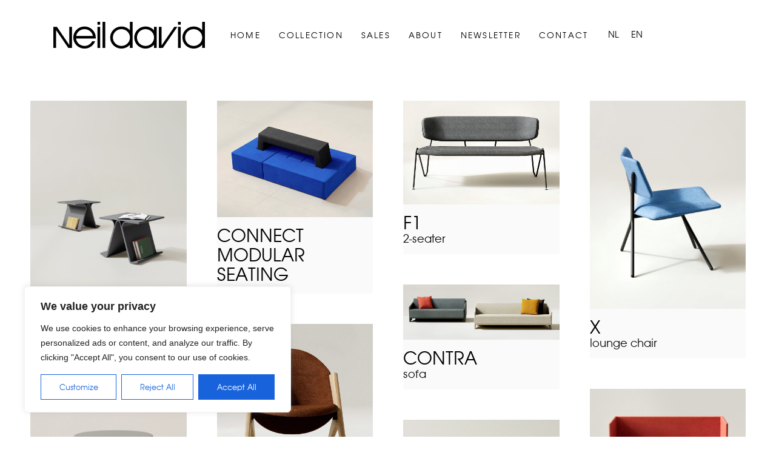

--- FILE ---
content_type: text/html; charset=UTF-8
request_url: https://neildavid.com/tag/counter-stool/
body_size: 22860
content:
<!doctype html>
<html lang="en-US">
<head>
	<meta charset="UTF-8">
	<meta name="viewport" content="width=device-width, initial-scale=1">
	<link rel="profile" href="https://gmpg.org/xfn/11">
	<meta name='robots' content='noindex, follow' />
<link rel="alternate" hreflang="en" href="https://neildavid.com/" />
<link rel="alternate" hreflang="x-default" href="https://neildavid.com/" />

<!-- Google Tag Manager for WordPress by gtm4wp.com -->
<script data-cfasync="false" data-pagespeed-no-defer>
	var gtm4wp_datalayer_name = "dataLayer";
	var dataLayer = dataLayer || [];
</script>
<!-- End Google Tag Manager for WordPress by gtm4wp.com -->
	<!-- This site is optimized with the Yoast SEO plugin v26.7 - https://yoast.com/wordpress/plugins/seo/ -->
	<title>Neil David | Unusual Usual</title>
	<meta property="og:locale" content="en_US" />
	<meta property="og:type" content="article" />
	<meta property="og:site_name" content="Neil David | Unusual Usual" />
	<meta name="twitter:card" content="summary_large_image" />
	<script type="application/ld+json" class="yoast-schema-graph">{"@context":"https://schema.org","@graph":[{"@type":"WebSite","@id":"https://neildavid.com/#website","url":"https://neildavid.com/","name":"Neil David | Unusual Usual","description":"Contemporary furniture for contract and home.","publisher":{"@id":"https://neildavid.com/#organization"},"potentialAction":[{"@type":"SearchAction","target":{"@type":"EntryPoint","urlTemplate":"https://neildavid.com/?s={search_term_string}"},"query-input":{"@type":"PropertyValueSpecification","valueRequired":true,"valueName":"search_term_string"}}],"inLanguage":"en-US"},{"@type":"Organization","@id":"https://neildavid.com/#organization","name":"Neil David | Unusual Usual","url":"https://neildavid.com/","logo":{"@type":"ImageObject","inLanguage":"en-US","@id":"https://neildavid.com/#/schema/logo/image/","url":"https://neildavid.com/wp-content/uploads/2024/02/logo_NeilDavid.svg","contentUrl":"https://neildavid.com/wp-content/uploads/2024/02/logo_NeilDavid.svg","caption":"Neil David | Unusual Usual"},"image":{"@id":"https://neildavid.com/#/schema/logo/image/"},"sameAs":["https://www.facebook.com/neildavidcollection/","https://www.instagram.com/neildavidfurniture/","https://www.linkedin.com/company/neildavid/"]}]}</script>
	<!-- / Yoast SEO plugin. -->


<link rel='dns-prefetch' href='//js.hs-scripts.com' />
<link rel='dns-prefetch' href='//www.googletagmanager.com' />
<link rel="alternate" type="application/rss+xml" title="Neil David | Unusual Usual &raquo; Feed" href="https://neildavid.com/feed/" />
<link rel="alternate" type="application/rss+xml" title="Neil David | Unusual Usual &raquo; Comments Feed" href="https://neildavid.com/comments/feed/" />
<style id='wp-img-auto-sizes-contain-inline-css'>
img:is([sizes=auto i],[sizes^="auto," i]){contain-intrinsic-size:3000px 1500px}
/*# sourceURL=wp-img-auto-sizes-contain-inline-css */
</style>
<style id='wp-emoji-styles-inline-css'>

	img.wp-smiley, img.emoji {
		display: inline !important;
		border: none !important;
		box-shadow: none !important;
		height: 1em !important;
		width: 1em !important;
		margin: 0 0.07em !important;
		vertical-align: -0.1em !important;
		background: none !important;
		padding: 0 !important;
	}
/*# sourceURL=wp-emoji-styles-inline-css */
</style>
<link rel='stylesheet' id='wp-block-library-css' href='https://neildavid.com/wp-includes/css/dist/block-library/style.min.css?ver=6.9' media='all' />
<style id='global-styles-inline-css'>
:root{--wp--preset--aspect-ratio--square: 1;--wp--preset--aspect-ratio--4-3: 4/3;--wp--preset--aspect-ratio--3-4: 3/4;--wp--preset--aspect-ratio--3-2: 3/2;--wp--preset--aspect-ratio--2-3: 2/3;--wp--preset--aspect-ratio--16-9: 16/9;--wp--preset--aspect-ratio--9-16: 9/16;--wp--preset--color--black: #000000;--wp--preset--color--cyan-bluish-gray: #abb8c3;--wp--preset--color--white: #ffffff;--wp--preset--color--pale-pink: #f78da7;--wp--preset--color--vivid-red: #cf2e2e;--wp--preset--color--luminous-vivid-orange: #ff6900;--wp--preset--color--luminous-vivid-amber: #fcb900;--wp--preset--color--light-green-cyan: #7bdcb5;--wp--preset--color--vivid-green-cyan: #00d084;--wp--preset--color--pale-cyan-blue: #8ed1fc;--wp--preset--color--vivid-cyan-blue: #0693e3;--wp--preset--color--vivid-purple: #9b51e0;--wp--preset--gradient--vivid-cyan-blue-to-vivid-purple: linear-gradient(135deg,rgb(6,147,227) 0%,rgb(155,81,224) 100%);--wp--preset--gradient--light-green-cyan-to-vivid-green-cyan: linear-gradient(135deg,rgb(122,220,180) 0%,rgb(0,208,130) 100%);--wp--preset--gradient--luminous-vivid-amber-to-luminous-vivid-orange: linear-gradient(135deg,rgb(252,185,0) 0%,rgb(255,105,0) 100%);--wp--preset--gradient--luminous-vivid-orange-to-vivid-red: linear-gradient(135deg,rgb(255,105,0) 0%,rgb(207,46,46) 100%);--wp--preset--gradient--very-light-gray-to-cyan-bluish-gray: linear-gradient(135deg,rgb(238,238,238) 0%,rgb(169,184,195) 100%);--wp--preset--gradient--cool-to-warm-spectrum: linear-gradient(135deg,rgb(74,234,220) 0%,rgb(151,120,209) 20%,rgb(207,42,186) 40%,rgb(238,44,130) 60%,rgb(251,105,98) 80%,rgb(254,248,76) 100%);--wp--preset--gradient--blush-light-purple: linear-gradient(135deg,rgb(255,206,236) 0%,rgb(152,150,240) 100%);--wp--preset--gradient--blush-bordeaux: linear-gradient(135deg,rgb(254,205,165) 0%,rgb(254,45,45) 50%,rgb(107,0,62) 100%);--wp--preset--gradient--luminous-dusk: linear-gradient(135deg,rgb(255,203,112) 0%,rgb(199,81,192) 50%,rgb(65,88,208) 100%);--wp--preset--gradient--pale-ocean: linear-gradient(135deg,rgb(255,245,203) 0%,rgb(182,227,212) 50%,rgb(51,167,181) 100%);--wp--preset--gradient--electric-grass: linear-gradient(135deg,rgb(202,248,128) 0%,rgb(113,206,126) 100%);--wp--preset--gradient--midnight: linear-gradient(135deg,rgb(2,3,129) 0%,rgb(40,116,252) 100%);--wp--preset--font-size--small: 13px;--wp--preset--font-size--medium: 20px;--wp--preset--font-size--large: 36px;--wp--preset--font-size--x-large: 42px;--wp--preset--spacing--20: 0.44rem;--wp--preset--spacing--30: 0.67rem;--wp--preset--spacing--40: 1rem;--wp--preset--spacing--50: 1.5rem;--wp--preset--spacing--60: 2.25rem;--wp--preset--spacing--70: 3.38rem;--wp--preset--spacing--80: 5.06rem;--wp--preset--shadow--natural: 6px 6px 9px rgba(0, 0, 0, 0.2);--wp--preset--shadow--deep: 12px 12px 50px rgba(0, 0, 0, 0.4);--wp--preset--shadow--sharp: 6px 6px 0px rgba(0, 0, 0, 0.2);--wp--preset--shadow--outlined: 6px 6px 0px -3px rgb(255, 255, 255), 6px 6px rgb(0, 0, 0);--wp--preset--shadow--crisp: 6px 6px 0px rgb(0, 0, 0);}:root { --wp--style--global--content-size: 800px;--wp--style--global--wide-size: 1200px; }:where(body) { margin: 0; }.wp-site-blocks > .alignleft { float: left; margin-right: 2em; }.wp-site-blocks > .alignright { float: right; margin-left: 2em; }.wp-site-blocks > .aligncenter { justify-content: center; margin-left: auto; margin-right: auto; }:where(.wp-site-blocks) > * { margin-block-start: 24px; margin-block-end: 0; }:where(.wp-site-blocks) > :first-child { margin-block-start: 0; }:where(.wp-site-blocks) > :last-child { margin-block-end: 0; }:root { --wp--style--block-gap: 24px; }:root :where(.is-layout-flow) > :first-child{margin-block-start: 0;}:root :where(.is-layout-flow) > :last-child{margin-block-end: 0;}:root :where(.is-layout-flow) > *{margin-block-start: 24px;margin-block-end: 0;}:root :where(.is-layout-constrained) > :first-child{margin-block-start: 0;}:root :where(.is-layout-constrained) > :last-child{margin-block-end: 0;}:root :where(.is-layout-constrained) > *{margin-block-start: 24px;margin-block-end: 0;}:root :where(.is-layout-flex){gap: 24px;}:root :where(.is-layout-grid){gap: 24px;}.is-layout-flow > .alignleft{float: left;margin-inline-start: 0;margin-inline-end: 2em;}.is-layout-flow > .alignright{float: right;margin-inline-start: 2em;margin-inline-end: 0;}.is-layout-flow > .aligncenter{margin-left: auto !important;margin-right: auto !important;}.is-layout-constrained > .alignleft{float: left;margin-inline-start: 0;margin-inline-end: 2em;}.is-layout-constrained > .alignright{float: right;margin-inline-start: 2em;margin-inline-end: 0;}.is-layout-constrained > .aligncenter{margin-left: auto !important;margin-right: auto !important;}.is-layout-constrained > :where(:not(.alignleft):not(.alignright):not(.alignfull)){max-width: var(--wp--style--global--content-size);margin-left: auto !important;margin-right: auto !important;}.is-layout-constrained > .alignwide{max-width: var(--wp--style--global--wide-size);}body .is-layout-flex{display: flex;}.is-layout-flex{flex-wrap: wrap;align-items: center;}.is-layout-flex > :is(*, div){margin: 0;}body .is-layout-grid{display: grid;}.is-layout-grid > :is(*, div){margin: 0;}body{padding-top: 0px;padding-right: 0px;padding-bottom: 0px;padding-left: 0px;}a:where(:not(.wp-element-button)){text-decoration: underline;}:root :where(.wp-element-button, .wp-block-button__link){background-color: #32373c;border-width: 0;color: #fff;font-family: inherit;font-size: inherit;font-style: inherit;font-weight: inherit;letter-spacing: inherit;line-height: inherit;padding-top: calc(0.667em + 2px);padding-right: calc(1.333em + 2px);padding-bottom: calc(0.667em + 2px);padding-left: calc(1.333em + 2px);text-decoration: none;text-transform: inherit;}.has-black-color{color: var(--wp--preset--color--black) !important;}.has-cyan-bluish-gray-color{color: var(--wp--preset--color--cyan-bluish-gray) !important;}.has-white-color{color: var(--wp--preset--color--white) !important;}.has-pale-pink-color{color: var(--wp--preset--color--pale-pink) !important;}.has-vivid-red-color{color: var(--wp--preset--color--vivid-red) !important;}.has-luminous-vivid-orange-color{color: var(--wp--preset--color--luminous-vivid-orange) !important;}.has-luminous-vivid-amber-color{color: var(--wp--preset--color--luminous-vivid-amber) !important;}.has-light-green-cyan-color{color: var(--wp--preset--color--light-green-cyan) !important;}.has-vivid-green-cyan-color{color: var(--wp--preset--color--vivid-green-cyan) !important;}.has-pale-cyan-blue-color{color: var(--wp--preset--color--pale-cyan-blue) !important;}.has-vivid-cyan-blue-color{color: var(--wp--preset--color--vivid-cyan-blue) !important;}.has-vivid-purple-color{color: var(--wp--preset--color--vivid-purple) !important;}.has-black-background-color{background-color: var(--wp--preset--color--black) !important;}.has-cyan-bluish-gray-background-color{background-color: var(--wp--preset--color--cyan-bluish-gray) !important;}.has-white-background-color{background-color: var(--wp--preset--color--white) !important;}.has-pale-pink-background-color{background-color: var(--wp--preset--color--pale-pink) !important;}.has-vivid-red-background-color{background-color: var(--wp--preset--color--vivid-red) !important;}.has-luminous-vivid-orange-background-color{background-color: var(--wp--preset--color--luminous-vivid-orange) !important;}.has-luminous-vivid-amber-background-color{background-color: var(--wp--preset--color--luminous-vivid-amber) !important;}.has-light-green-cyan-background-color{background-color: var(--wp--preset--color--light-green-cyan) !important;}.has-vivid-green-cyan-background-color{background-color: var(--wp--preset--color--vivid-green-cyan) !important;}.has-pale-cyan-blue-background-color{background-color: var(--wp--preset--color--pale-cyan-blue) !important;}.has-vivid-cyan-blue-background-color{background-color: var(--wp--preset--color--vivid-cyan-blue) !important;}.has-vivid-purple-background-color{background-color: var(--wp--preset--color--vivid-purple) !important;}.has-black-border-color{border-color: var(--wp--preset--color--black) !important;}.has-cyan-bluish-gray-border-color{border-color: var(--wp--preset--color--cyan-bluish-gray) !important;}.has-white-border-color{border-color: var(--wp--preset--color--white) !important;}.has-pale-pink-border-color{border-color: var(--wp--preset--color--pale-pink) !important;}.has-vivid-red-border-color{border-color: var(--wp--preset--color--vivid-red) !important;}.has-luminous-vivid-orange-border-color{border-color: var(--wp--preset--color--luminous-vivid-orange) !important;}.has-luminous-vivid-amber-border-color{border-color: var(--wp--preset--color--luminous-vivid-amber) !important;}.has-light-green-cyan-border-color{border-color: var(--wp--preset--color--light-green-cyan) !important;}.has-vivid-green-cyan-border-color{border-color: var(--wp--preset--color--vivid-green-cyan) !important;}.has-pale-cyan-blue-border-color{border-color: var(--wp--preset--color--pale-cyan-blue) !important;}.has-vivid-cyan-blue-border-color{border-color: var(--wp--preset--color--vivid-cyan-blue) !important;}.has-vivid-purple-border-color{border-color: var(--wp--preset--color--vivid-purple) !important;}.has-vivid-cyan-blue-to-vivid-purple-gradient-background{background: var(--wp--preset--gradient--vivid-cyan-blue-to-vivid-purple) !important;}.has-light-green-cyan-to-vivid-green-cyan-gradient-background{background: var(--wp--preset--gradient--light-green-cyan-to-vivid-green-cyan) !important;}.has-luminous-vivid-amber-to-luminous-vivid-orange-gradient-background{background: var(--wp--preset--gradient--luminous-vivid-amber-to-luminous-vivid-orange) !important;}.has-luminous-vivid-orange-to-vivid-red-gradient-background{background: var(--wp--preset--gradient--luminous-vivid-orange-to-vivid-red) !important;}.has-very-light-gray-to-cyan-bluish-gray-gradient-background{background: var(--wp--preset--gradient--very-light-gray-to-cyan-bluish-gray) !important;}.has-cool-to-warm-spectrum-gradient-background{background: var(--wp--preset--gradient--cool-to-warm-spectrum) !important;}.has-blush-light-purple-gradient-background{background: var(--wp--preset--gradient--blush-light-purple) !important;}.has-blush-bordeaux-gradient-background{background: var(--wp--preset--gradient--blush-bordeaux) !important;}.has-luminous-dusk-gradient-background{background: var(--wp--preset--gradient--luminous-dusk) !important;}.has-pale-ocean-gradient-background{background: var(--wp--preset--gradient--pale-ocean) !important;}.has-electric-grass-gradient-background{background: var(--wp--preset--gradient--electric-grass) !important;}.has-midnight-gradient-background{background: var(--wp--preset--gradient--midnight) !important;}.has-small-font-size{font-size: var(--wp--preset--font-size--small) !important;}.has-medium-font-size{font-size: var(--wp--preset--font-size--medium) !important;}.has-large-font-size{font-size: var(--wp--preset--font-size--large) !important;}.has-x-large-font-size{font-size: var(--wp--preset--font-size--x-large) !important;}
:root :where(.wp-block-pullquote){font-size: 1.5em;line-height: 1.6;}
/*# sourceURL=global-styles-inline-css */
</style>
<link rel='stylesheet' id='wpml-blocks-css' href='https://neildavid.com/wp-content/plugins/sitepress-multilingual-cms/dist/css/blocks/styles.css?ver=4.6.15' media='all' />
<link rel='stylesheet' id='wpml-legacy-horizontal-list-0-css' href='https://neildavid.com/wp-content/plugins/sitepress-multilingual-cms/templates/language-switchers/legacy-list-horizontal/style.min.css?ver=1' media='all' />
<link rel='stylesheet' id='hello-elementor-css' href='https://neildavid.com/wp-content/themes/hello-elementor/assets/css/reset.css?ver=3.4.5' media='all' />
<link rel='stylesheet' id='hello-elementor-theme-style-css' href='https://neildavid.com/wp-content/themes/hello-elementor/assets/css/theme.css?ver=3.4.5' media='all' />
<link rel='stylesheet' id='hello-elementor-header-footer-css' href='https://neildavid.com/wp-content/themes/hello-elementor/assets/css/header-footer.css?ver=3.4.5' media='all' />
<link rel='stylesheet' id='elementor-frontend-css' href='https://neildavid.com/wp-content/plugins/elementor/assets/css/frontend.min.css?ver=3.34.1' media='all' />
<link rel='stylesheet' id='elementor-post-6-css' href='https://neildavid.com/wp-content/uploads/elementor/css/post-6.css?ver=1755391198' media='all' />
<link rel='stylesheet' id='widget-image-css' href='https://neildavid.com/wp-content/plugins/elementor/assets/css/widget-image.min.css?ver=3.34.1' media='all' />
<link rel='stylesheet' id='widget-nav-menu-css' href='https://neildavid.com/wp-content/plugins/elementor-pro/assets/css/widget-nav-menu.min.css?ver=3.27.5' media='all' />
<link rel='stylesheet' id='e-sticky-css' href='https://neildavid.com/wp-content/plugins/elementor-pro/assets/css/modules/sticky.min.css?ver=3.27.5' media='all' />
<link rel='stylesheet' id='widget-icon-list-css' href='https://neildavid.com/wp-content/plugins/elementor/assets/css/widget-icon-list.min.css?ver=3.34.1' media='all' />
<link rel='stylesheet' id='e-animation-grow-css' href='https://neildavid.com/wp-content/plugins/elementor/assets/lib/animations/styles/e-animation-grow.min.css?ver=3.34.1' media='all' />
<link rel='stylesheet' id='widget-social-icons-css' href='https://neildavid.com/wp-content/plugins/elementor/assets/css/widget-social-icons.min.css?ver=3.34.1' media='all' />
<link rel='stylesheet' id='e-apple-webkit-css' href='https://neildavid.com/wp-content/plugins/elementor/assets/css/conditionals/apple-webkit.min.css?ver=3.34.1' media='all' />
<link rel='stylesheet' id='widget-loop-common-css' href='https://neildavid.com/wp-content/plugins/elementor-pro/assets/css/widget-loop-common.min.css?ver=3.27.5' media='all' />
<link rel='stylesheet' id='widget-loop-grid-css' href='https://neildavid.com/wp-content/plugins/elementor-pro/assets/css/widget-loop-grid.min.css?ver=3.27.5' media='all' />
<link rel='stylesheet' id='elementor-post-14-css' href='https://neildavid.com/wp-content/uploads/elementor/css/post-14.css?ver=1755391198' media='all' />
<link rel='stylesheet' id='elementor-post-69-css' href='https://neildavid.com/wp-content/uploads/elementor/css/post-69.css?ver=1755391198' media='all' />
<link rel='stylesheet' id='elementor-post-231-css' href='https://neildavid.com/wp-content/uploads/elementor/css/post-231.css?ver=1755417156' media='all' />
<script id="wpml-cookie-js-extra">
var wpml_cookies = {"wp-wpml_current_language":{"value":"en","expires":1,"path":"/"}};
var wpml_cookies = {"wp-wpml_current_language":{"value":"en","expires":1,"path":"/"}};
//# sourceURL=wpml-cookie-js-extra
</script>
<script src="https://neildavid.com/wp-content/plugins/sitepress-multilingual-cms/res/js/cookies/language-cookie.js?ver=4.6.15" id="wpml-cookie-js" defer data-wp-strategy="defer"></script>
<script id="cookie-law-info-js-extra">
var _ckyConfig = {"_ipData":[],"_assetsURL":"https://neildavid.com/wp-content/plugins/cookie-law-info/lite/frontend/images/","_publicURL":"https://neildavid.com","_expiry":"365","_categories":[{"name":"Necessary","slug":"necessary","isNecessary":true,"ccpaDoNotSell":true,"cookies":[],"active":true,"defaultConsent":{"gdpr":true,"ccpa":true}},{"name":"Functional","slug":"functional","isNecessary":false,"ccpaDoNotSell":true,"cookies":[],"active":true,"defaultConsent":{"gdpr":false,"ccpa":false}},{"name":"Analytics","slug":"analytics","isNecessary":false,"ccpaDoNotSell":true,"cookies":[],"active":true,"defaultConsent":{"gdpr":false,"ccpa":false}},{"name":"Performance","slug":"performance","isNecessary":false,"ccpaDoNotSell":true,"cookies":[],"active":true,"defaultConsent":{"gdpr":false,"ccpa":false}},{"name":"Advertisement","slug":"advertisement","isNecessary":false,"ccpaDoNotSell":true,"cookies":[],"active":true,"defaultConsent":{"gdpr":false,"ccpa":false}}],"_activeLaw":"gdpr","_rootDomain":"","_block":"1","_showBanner":"1","_bannerConfig":{"settings":{"type":"box","preferenceCenterType":"popup","position":"bottom-left","applicableLaw":"gdpr"},"behaviours":{"reloadBannerOnAccept":false,"loadAnalyticsByDefault":false,"animations":{"onLoad":"animate","onHide":"sticky"}},"config":{"revisitConsent":{"status":true,"tag":"revisit-consent","position":"bottom-left","meta":{"url":"#"},"styles":{"background-color":"#0056A7"},"elements":{"title":{"type":"text","tag":"revisit-consent-title","status":true,"styles":{"color":"#0056a7"}}}},"preferenceCenter":{"toggle":{"status":true,"tag":"detail-category-toggle","type":"toggle","states":{"active":{"styles":{"background-color":"#1863DC"}},"inactive":{"styles":{"background-color":"#D0D5D2"}}}}},"categoryPreview":{"status":false,"toggle":{"status":true,"tag":"detail-category-preview-toggle","type":"toggle","states":{"active":{"styles":{"background-color":"#1863DC"}},"inactive":{"styles":{"background-color":"#D0D5D2"}}}}},"videoPlaceholder":{"status":true,"styles":{"background-color":"#000000","border-color":"#000000","color":"#ffffff"}},"readMore":{"status":false,"tag":"readmore-button","type":"link","meta":{"noFollow":true,"newTab":true},"styles":{"color":"#1863DC","background-color":"transparent","border-color":"transparent"}},"showMore":{"status":true,"tag":"show-desc-button","type":"button","styles":{"color":"#1863DC"}},"showLess":{"status":true,"tag":"hide-desc-button","type":"button","styles":{"color":"#1863DC"}},"alwaysActive":{"status":true,"tag":"always-active","styles":{"color":"#008000"}},"manualLinks":{"status":true,"tag":"manual-links","type":"link","styles":{"color":"#1863DC"}},"auditTable":{"status":true},"optOption":{"status":true,"toggle":{"status":true,"tag":"optout-option-toggle","type":"toggle","states":{"active":{"styles":{"background-color":"#1863dc"}},"inactive":{"styles":{"background-color":"#FFFFFF"}}}}}}},"_version":"3.3.9.1","_logConsent":"1","_tags":[{"tag":"accept-button","styles":{"color":"#FFFFFF","background-color":"#1863DC","border-color":"#1863DC"}},{"tag":"reject-button","styles":{"color":"#1863DC","background-color":"transparent","border-color":"#1863DC"}},{"tag":"settings-button","styles":{"color":"#1863DC","background-color":"transparent","border-color":"#1863DC"}},{"tag":"readmore-button","styles":{"color":"#1863DC","background-color":"transparent","border-color":"transparent"}},{"tag":"donotsell-button","styles":{"color":"#1863DC","background-color":"transparent","border-color":"transparent"}},{"tag":"show-desc-button","styles":{"color":"#1863DC"}},{"tag":"hide-desc-button","styles":{"color":"#1863DC"}},{"tag":"cky-always-active","styles":[]},{"tag":"cky-link","styles":[]},{"tag":"accept-button","styles":{"color":"#FFFFFF","background-color":"#1863DC","border-color":"#1863DC"}},{"tag":"revisit-consent","styles":{"background-color":"#0056A7"}}],"_shortCodes":[{"key":"cky_readmore","content":"\u003Ca href=\"#\" class=\"cky-policy\" aria-label=\"Cookie Policy\" target=\"_blank\" rel=\"noopener\" data-cky-tag=\"readmore-button\"\u003ECookie Policy\u003C/a\u003E","tag":"readmore-button","status":false,"attributes":{"rel":"nofollow","target":"_blank"}},{"key":"cky_show_desc","content":"\u003Cbutton class=\"cky-show-desc-btn\" data-cky-tag=\"show-desc-button\" aria-label=\"Show more\"\u003EShow more\u003C/button\u003E","tag":"show-desc-button","status":true,"attributes":[]},{"key":"cky_hide_desc","content":"\u003Cbutton class=\"cky-show-desc-btn\" data-cky-tag=\"hide-desc-button\" aria-label=\"Show less\"\u003EShow less\u003C/button\u003E","tag":"hide-desc-button","status":true,"attributes":[]},{"key":"cky_optout_show_desc","content":"[cky_optout_show_desc]","tag":"optout-show-desc-button","status":true,"attributes":[]},{"key":"cky_optout_hide_desc","content":"[cky_optout_hide_desc]","tag":"optout-hide-desc-button","status":true,"attributes":[]},{"key":"cky_category_toggle_label","content":"[cky_{{status}}_category_label] [cky_preference_{{category_slug}}_title]","tag":"","status":true,"attributes":[]},{"key":"cky_enable_category_label","content":"Enable","tag":"","status":true,"attributes":[]},{"key":"cky_disable_category_label","content":"Disable","tag":"","status":true,"attributes":[]},{"key":"cky_video_placeholder","content":"\u003Cdiv class=\"video-placeholder-normal\" data-cky-tag=\"video-placeholder\" id=\"[UNIQUEID]\"\u003E\u003Cp class=\"video-placeholder-text-normal\" data-cky-tag=\"placeholder-title\"\u003EPlease accept cookies to access this content\u003C/p\u003E\u003C/div\u003E","tag":"","status":true,"attributes":[]},{"key":"cky_enable_optout_label","content":"Enable","tag":"","status":true,"attributes":[]},{"key":"cky_disable_optout_label","content":"Disable","tag":"","status":true,"attributes":[]},{"key":"cky_optout_toggle_label","content":"[cky_{{status}}_optout_label] [cky_optout_option_title]","tag":"","status":true,"attributes":[]},{"key":"cky_optout_option_title","content":"Do Not Sell or Share My Personal Information","tag":"","status":true,"attributes":[]},{"key":"cky_optout_close_label","content":"Close","tag":"","status":true,"attributes":[]},{"key":"cky_preference_close_label","content":"Close","tag":"","status":true,"attributes":[]}],"_rtl":"","_language":"en","_providersToBlock":[]};
var _ckyStyles = {"css":".cky-overlay{background: #000000; opacity: 0.4; position: fixed; top: 0; left: 0; width: 100%; height: 100%; z-index: 99999999;}.cky-hide{display: none;}.cky-btn-revisit-wrapper{display: flex; align-items: center; justify-content: center; background: #0056a7; width: 45px; height: 45px; border-radius: 50%; position: fixed; z-index: 999999; cursor: pointer;}.cky-revisit-bottom-left{bottom: 15px; left: 15px;}.cky-revisit-bottom-right{bottom: 15px; right: 15px;}.cky-btn-revisit-wrapper .cky-btn-revisit{display: flex; align-items: center; justify-content: center; background: none; border: none; cursor: pointer; position: relative; margin: 0; padding: 0;}.cky-btn-revisit-wrapper .cky-btn-revisit img{max-width: fit-content; margin: 0; height: 30px; width: 30px;}.cky-revisit-bottom-left:hover::before{content: attr(data-tooltip); position: absolute; background: #4e4b66; color: #ffffff; left: calc(100% + 7px); font-size: 12px; line-height: 16px; width: max-content; padding: 4px 8px; border-radius: 4px;}.cky-revisit-bottom-left:hover::after{position: absolute; content: \"\"; border: 5px solid transparent; left: calc(100% + 2px); border-left-width: 0; border-right-color: #4e4b66;}.cky-revisit-bottom-right:hover::before{content: attr(data-tooltip); position: absolute; background: #4e4b66; color: #ffffff; right: calc(100% + 7px); font-size: 12px; line-height: 16px; width: max-content; padding: 4px 8px; border-radius: 4px;}.cky-revisit-bottom-right:hover::after{position: absolute; content: \"\"; border: 5px solid transparent; right: calc(100% + 2px); border-right-width: 0; border-left-color: #4e4b66;}.cky-revisit-hide{display: none;}.cky-consent-container{position: fixed; width: 440px; box-sizing: border-box; z-index: 9999999; border-radius: 6px;}.cky-consent-container .cky-consent-bar{background: #ffffff; border: 1px solid; padding: 20px 26px; box-shadow: 0 -1px 10px 0 #acabab4d; border-radius: 6px;}.cky-box-bottom-left{bottom: 40px; left: 40px;}.cky-box-bottom-right{bottom: 40px; right: 40px;}.cky-box-top-left{top: 40px; left: 40px;}.cky-box-top-right{top: 40px; right: 40px;}.cky-custom-brand-logo-wrapper .cky-custom-brand-logo{width: 100px; height: auto; margin: 0 0 12px 0;}.cky-notice .cky-title{color: #212121; font-weight: 700; font-size: 18px; line-height: 24px; margin: 0 0 12px 0;}.cky-notice-des *,.cky-preference-content-wrapper *,.cky-accordion-header-des *,.cky-gpc-wrapper .cky-gpc-desc *{font-size: 14px;}.cky-notice-des{color: #212121; font-size: 14px; line-height: 24px; font-weight: 400;}.cky-notice-des img{height: 25px; width: 25px;}.cky-consent-bar .cky-notice-des p,.cky-gpc-wrapper .cky-gpc-desc p,.cky-preference-body-wrapper .cky-preference-content-wrapper p,.cky-accordion-header-wrapper .cky-accordion-header-des p,.cky-cookie-des-table li div:last-child p{color: inherit; margin-top: 0; overflow-wrap: break-word;}.cky-notice-des P:last-child,.cky-preference-content-wrapper p:last-child,.cky-cookie-des-table li div:last-child p:last-child,.cky-gpc-wrapper .cky-gpc-desc p:last-child{margin-bottom: 0;}.cky-notice-des a.cky-policy,.cky-notice-des button.cky-policy{font-size: 14px; color: #1863dc; white-space: nowrap; cursor: pointer; background: transparent; border: 1px solid; text-decoration: underline;}.cky-notice-des button.cky-policy{padding: 0;}.cky-notice-des a.cky-policy:focus-visible,.cky-notice-des button.cky-policy:focus-visible,.cky-preference-content-wrapper .cky-show-desc-btn:focus-visible,.cky-accordion-header .cky-accordion-btn:focus-visible,.cky-preference-header .cky-btn-close:focus-visible,.cky-switch input[type=\"checkbox\"]:focus-visible,.cky-footer-wrapper a:focus-visible,.cky-btn:focus-visible{outline: 2px solid #1863dc; outline-offset: 2px;}.cky-btn:focus:not(:focus-visible),.cky-accordion-header .cky-accordion-btn:focus:not(:focus-visible),.cky-preference-content-wrapper .cky-show-desc-btn:focus:not(:focus-visible),.cky-btn-revisit-wrapper .cky-btn-revisit:focus:not(:focus-visible),.cky-preference-header .cky-btn-close:focus:not(:focus-visible),.cky-consent-bar .cky-banner-btn-close:focus:not(:focus-visible){outline: 0;}button.cky-show-desc-btn:not(:hover):not(:active){color: #1863dc; background: transparent;}button.cky-accordion-btn:not(:hover):not(:active),button.cky-banner-btn-close:not(:hover):not(:active),button.cky-btn-revisit:not(:hover):not(:active),button.cky-btn-close:not(:hover):not(:active){background: transparent;}.cky-consent-bar button:hover,.cky-modal.cky-modal-open button:hover,.cky-consent-bar button:focus,.cky-modal.cky-modal-open button:focus{text-decoration: none;}.cky-notice-btn-wrapper{display: flex; justify-content: flex-start; align-items: center; flex-wrap: wrap; margin-top: 16px;}.cky-notice-btn-wrapper .cky-btn{text-shadow: none; box-shadow: none;}.cky-btn{flex: auto; max-width: 100%; font-size: 14px; font-family: inherit; line-height: 24px; padding: 8px; font-weight: 500; margin: 0 8px 0 0; border-radius: 2px; cursor: pointer; text-align: center; text-transform: none; min-height: 0;}.cky-btn:hover{opacity: 0.8;}.cky-btn-customize{color: #1863dc; background: transparent; border: 2px solid #1863dc;}.cky-btn-reject{color: #1863dc; background: transparent; border: 2px solid #1863dc;}.cky-btn-accept{background: #1863dc; color: #ffffff; border: 2px solid #1863dc;}.cky-btn:last-child{margin-right: 0;}@media (max-width: 576px){.cky-box-bottom-left{bottom: 0; left: 0;}.cky-box-bottom-right{bottom: 0; right: 0;}.cky-box-top-left{top: 0; left: 0;}.cky-box-top-right{top: 0; right: 0;}}@media (max-width: 440px){.cky-box-bottom-left, .cky-box-bottom-right, .cky-box-top-left, .cky-box-top-right{width: 100%; max-width: 100%;}.cky-consent-container .cky-consent-bar{padding: 20px 0;}.cky-custom-brand-logo-wrapper, .cky-notice .cky-title, .cky-notice-des, .cky-notice-btn-wrapper{padding: 0 24px;}.cky-notice-des{max-height: 40vh; overflow-y: scroll;}.cky-notice-btn-wrapper{flex-direction: column; margin-top: 0;}.cky-btn{width: 100%; margin: 10px 0 0 0;}.cky-notice-btn-wrapper .cky-btn-customize{order: 2;}.cky-notice-btn-wrapper .cky-btn-reject{order: 3;}.cky-notice-btn-wrapper .cky-btn-accept{order: 1; margin-top: 16px;}}@media (max-width: 352px){.cky-notice .cky-title{font-size: 16px;}.cky-notice-des *{font-size: 12px;}.cky-notice-des, .cky-btn{font-size: 12px;}}.cky-modal.cky-modal-open{display: flex; visibility: visible; -webkit-transform: translate(-50%, -50%); -moz-transform: translate(-50%, -50%); -ms-transform: translate(-50%, -50%); -o-transform: translate(-50%, -50%); transform: translate(-50%, -50%); top: 50%; left: 50%; transition: all 1s ease;}.cky-modal{box-shadow: 0 32px 68px rgba(0, 0, 0, 0.3); margin: 0 auto; position: fixed; max-width: 100%; background: #ffffff; top: 50%; box-sizing: border-box; border-radius: 6px; z-index: 999999999; color: #212121; -webkit-transform: translate(-50%, 100%); -moz-transform: translate(-50%, 100%); -ms-transform: translate(-50%, 100%); -o-transform: translate(-50%, 100%); transform: translate(-50%, 100%); visibility: hidden; transition: all 0s ease;}.cky-preference-center{max-height: 79vh; overflow: hidden; width: 845px; overflow: hidden; flex: 1 1 0; display: flex; flex-direction: column; border-radius: 6px;}.cky-preference-header{display: flex; align-items: center; justify-content: space-between; padding: 22px 24px; border-bottom: 1px solid;}.cky-preference-header .cky-preference-title{font-size: 18px; font-weight: 700; line-height: 24px;}.cky-preference-header .cky-btn-close{margin: 0; cursor: pointer; vertical-align: middle; padding: 0; background: none; border: none; width: auto; height: auto; min-height: 0; line-height: 0; text-shadow: none; box-shadow: none;}.cky-preference-header .cky-btn-close img{margin: 0; height: 10px; width: 10px;}.cky-preference-body-wrapper{padding: 0 24px; flex: 1; overflow: auto; box-sizing: border-box;}.cky-preference-content-wrapper,.cky-gpc-wrapper .cky-gpc-desc{font-size: 14px; line-height: 24px; font-weight: 400; padding: 12px 0;}.cky-preference-content-wrapper{border-bottom: 1px solid;}.cky-preference-content-wrapper img{height: 25px; width: 25px;}.cky-preference-content-wrapper .cky-show-desc-btn{font-size: 14px; font-family: inherit; color: #1863dc; text-decoration: none; line-height: 24px; padding: 0; margin: 0; white-space: nowrap; cursor: pointer; background: transparent; border-color: transparent; text-transform: none; min-height: 0; text-shadow: none; box-shadow: none;}.cky-accordion-wrapper{margin-bottom: 10px;}.cky-accordion{border-bottom: 1px solid;}.cky-accordion:last-child{border-bottom: none;}.cky-accordion .cky-accordion-item{display: flex; margin-top: 10px;}.cky-accordion .cky-accordion-body{display: none;}.cky-accordion.cky-accordion-active .cky-accordion-body{display: block; padding: 0 22px; margin-bottom: 16px;}.cky-accordion-header-wrapper{cursor: pointer; width: 100%;}.cky-accordion-item .cky-accordion-header{display: flex; justify-content: space-between; align-items: center;}.cky-accordion-header .cky-accordion-btn{font-size: 16px; font-family: inherit; color: #212121; line-height: 24px; background: none; border: none; font-weight: 700; padding: 0; margin: 0; cursor: pointer; text-transform: none; min-height: 0; text-shadow: none; box-shadow: none;}.cky-accordion-header .cky-always-active{color: #008000; font-weight: 600; line-height: 24px; font-size: 14px;}.cky-accordion-header-des{font-size: 14px; line-height: 24px; margin: 10px 0 16px 0;}.cky-accordion-chevron{margin-right: 22px; position: relative; cursor: pointer;}.cky-accordion-chevron-hide{display: none;}.cky-accordion .cky-accordion-chevron i::before{content: \"\"; position: absolute; border-right: 1.4px solid; border-bottom: 1.4px solid; border-color: inherit; height: 6px; width: 6px; -webkit-transform: rotate(-45deg); -moz-transform: rotate(-45deg); -ms-transform: rotate(-45deg); -o-transform: rotate(-45deg); transform: rotate(-45deg); transition: all 0.2s ease-in-out; top: 8px;}.cky-accordion.cky-accordion-active .cky-accordion-chevron i::before{-webkit-transform: rotate(45deg); -moz-transform: rotate(45deg); -ms-transform: rotate(45deg); -o-transform: rotate(45deg); transform: rotate(45deg);}.cky-audit-table{background: #f4f4f4; border-radius: 6px;}.cky-audit-table .cky-empty-cookies-text{color: inherit; font-size: 12px; line-height: 24px; margin: 0; padding: 10px;}.cky-audit-table .cky-cookie-des-table{font-size: 12px; line-height: 24px; font-weight: normal; padding: 15px 10px; border-bottom: 1px solid; border-bottom-color: inherit; margin: 0;}.cky-audit-table .cky-cookie-des-table:last-child{border-bottom: none;}.cky-audit-table .cky-cookie-des-table li{list-style-type: none; display: flex; padding: 3px 0;}.cky-audit-table .cky-cookie-des-table li:first-child{padding-top: 0;}.cky-cookie-des-table li div:first-child{width: 100px; font-weight: 600; word-break: break-word; word-wrap: break-word;}.cky-cookie-des-table li div:last-child{flex: 1; word-break: break-word; word-wrap: break-word; margin-left: 8px;}.cky-footer-shadow{display: block; width: 100%; height: 40px; background: linear-gradient(180deg, rgba(255, 255, 255, 0) 0%, #ffffff 100%); position: absolute; bottom: calc(100% - 1px);}.cky-footer-wrapper{position: relative;}.cky-prefrence-btn-wrapper{display: flex; flex-wrap: wrap; align-items: center; justify-content: center; padding: 22px 24px; border-top: 1px solid;}.cky-prefrence-btn-wrapper .cky-btn{flex: auto; max-width: 100%; text-shadow: none; box-shadow: none;}.cky-btn-preferences{color: #1863dc; background: transparent; border: 2px solid #1863dc;}.cky-preference-header,.cky-preference-body-wrapper,.cky-preference-content-wrapper,.cky-accordion-wrapper,.cky-accordion,.cky-accordion-wrapper,.cky-footer-wrapper,.cky-prefrence-btn-wrapper{border-color: inherit;}@media (max-width: 845px){.cky-modal{max-width: calc(100% - 16px);}}@media (max-width: 576px){.cky-modal{max-width: 100%;}.cky-preference-center{max-height: 100vh;}.cky-prefrence-btn-wrapper{flex-direction: column;}.cky-accordion.cky-accordion-active .cky-accordion-body{padding-right: 0;}.cky-prefrence-btn-wrapper .cky-btn{width: 100%; margin: 10px 0 0 0;}.cky-prefrence-btn-wrapper .cky-btn-reject{order: 3;}.cky-prefrence-btn-wrapper .cky-btn-accept{order: 1; margin-top: 0;}.cky-prefrence-btn-wrapper .cky-btn-preferences{order: 2;}}@media (max-width: 425px){.cky-accordion-chevron{margin-right: 15px;}.cky-notice-btn-wrapper{margin-top: 0;}.cky-accordion.cky-accordion-active .cky-accordion-body{padding: 0 15px;}}@media (max-width: 352px){.cky-preference-header .cky-preference-title{font-size: 16px;}.cky-preference-header{padding: 16px 24px;}.cky-preference-content-wrapper *, .cky-accordion-header-des *{font-size: 12px;}.cky-preference-content-wrapper, .cky-preference-content-wrapper .cky-show-more, .cky-accordion-header .cky-always-active, .cky-accordion-header-des, .cky-preference-content-wrapper .cky-show-desc-btn, .cky-notice-des a.cky-policy{font-size: 12px;}.cky-accordion-header .cky-accordion-btn{font-size: 14px;}}.cky-switch{display: flex;}.cky-switch input[type=\"checkbox\"]{position: relative; width: 44px; height: 24px; margin: 0; background: #d0d5d2; -webkit-appearance: none; border-radius: 50px; cursor: pointer; outline: 0; border: none; top: 0;}.cky-switch input[type=\"checkbox\"]:checked{background: #1863dc;}.cky-switch input[type=\"checkbox\"]:before{position: absolute; content: \"\"; height: 20px; width: 20px; left: 2px; bottom: 2px; border-radius: 50%; background-color: white; -webkit-transition: 0.4s; transition: 0.4s; margin: 0;}.cky-switch input[type=\"checkbox\"]:after{display: none;}.cky-switch input[type=\"checkbox\"]:checked:before{-webkit-transform: translateX(20px); -ms-transform: translateX(20px); transform: translateX(20px);}@media (max-width: 425px){.cky-switch input[type=\"checkbox\"]{width: 38px; height: 21px;}.cky-switch input[type=\"checkbox\"]:before{height: 17px; width: 17px;}.cky-switch input[type=\"checkbox\"]:checked:before{-webkit-transform: translateX(17px); -ms-transform: translateX(17px); transform: translateX(17px);}}.cky-consent-bar .cky-banner-btn-close{position: absolute; right: 9px; top: 5px; background: none; border: none; cursor: pointer; padding: 0; margin: 0; min-height: 0; line-height: 0; height: auto; width: auto; text-shadow: none; box-shadow: none;}.cky-consent-bar .cky-banner-btn-close img{height: 9px; width: 9px; margin: 0;}.cky-notice-group{font-size: 14px; line-height: 24px; font-weight: 400; color: #212121;}.cky-notice-btn-wrapper .cky-btn-do-not-sell{font-size: 14px; line-height: 24px; padding: 6px 0; margin: 0; font-weight: 500; background: none; border-radius: 2px; border: none; cursor: pointer; text-align: left; color: #1863dc; background: transparent; border-color: transparent; box-shadow: none; text-shadow: none;}.cky-consent-bar .cky-banner-btn-close:focus-visible,.cky-notice-btn-wrapper .cky-btn-do-not-sell:focus-visible,.cky-opt-out-btn-wrapper .cky-btn:focus-visible,.cky-opt-out-checkbox-wrapper input[type=\"checkbox\"].cky-opt-out-checkbox:focus-visible{outline: 2px solid #1863dc; outline-offset: 2px;}@media (max-width: 440px){.cky-consent-container{width: 100%;}}@media (max-width: 352px){.cky-notice-des a.cky-policy, .cky-notice-btn-wrapper .cky-btn-do-not-sell{font-size: 12px;}}.cky-opt-out-wrapper{padding: 12px 0;}.cky-opt-out-wrapper .cky-opt-out-checkbox-wrapper{display: flex; align-items: center;}.cky-opt-out-checkbox-wrapper .cky-opt-out-checkbox-label{font-size: 16px; font-weight: 700; line-height: 24px; margin: 0 0 0 12px; cursor: pointer;}.cky-opt-out-checkbox-wrapper input[type=\"checkbox\"].cky-opt-out-checkbox{background-color: #ffffff; border: 1px solid black; width: 20px; height: 18.5px; margin: 0; -webkit-appearance: none; position: relative; display: flex; align-items: center; justify-content: center; border-radius: 2px; cursor: pointer;}.cky-opt-out-checkbox-wrapper input[type=\"checkbox\"].cky-opt-out-checkbox:checked{background-color: #1863dc; border: none;}.cky-opt-out-checkbox-wrapper input[type=\"checkbox\"].cky-opt-out-checkbox:checked::after{left: 6px; bottom: 4px; width: 7px; height: 13px; border: solid #ffffff; border-width: 0 3px 3px 0; border-radius: 2px; -webkit-transform: rotate(45deg); -ms-transform: rotate(45deg); transform: rotate(45deg); content: \"\"; position: absolute; box-sizing: border-box;}.cky-opt-out-checkbox-wrapper.cky-disabled .cky-opt-out-checkbox-label,.cky-opt-out-checkbox-wrapper.cky-disabled input[type=\"checkbox\"].cky-opt-out-checkbox{cursor: no-drop;}.cky-gpc-wrapper{margin: 0 0 0 32px;}.cky-footer-wrapper .cky-opt-out-btn-wrapper{display: flex; flex-wrap: wrap; align-items: center; justify-content: center; padding: 22px 24px;}.cky-opt-out-btn-wrapper .cky-btn{flex: auto; max-width: 100%; text-shadow: none; box-shadow: none;}.cky-opt-out-btn-wrapper .cky-btn-cancel{border: 1px solid #dedfe0; background: transparent; color: #858585;}.cky-opt-out-btn-wrapper .cky-btn-confirm{background: #1863dc; color: #ffffff; border: 1px solid #1863dc;}@media (max-width: 352px){.cky-opt-out-checkbox-wrapper .cky-opt-out-checkbox-label{font-size: 14px;}.cky-gpc-wrapper .cky-gpc-desc, .cky-gpc-wrapper .cky-gpc-desc *{font-size: 12px;}.cky-opt-out-checkbox-wrapper input[type=\"checkbox\"].cky-opt-out-checkbox{width: 16px; height: 16px;}.cky-opt-out-checkbox-wrapper input[type=\"checkbox\"].cky-opt-out-checkbox:checked::after{left: 5px; bottom: 4px; width: 3px; height: 9px;}.cky-gpc-wrapper{margin: 0 0 0 28px;}}.video-placeholder-youtube{background-size: 100% 100%; background-position: center; background-repeat: no-repeat; background-color: #b2b0b059; position: relative; display: flex; align-items: center; justify-content: center; max-width: 100%;}.video-placeholder-text-youtube{text-align: center; align-items: center; padding: 10px 16px; background-color: #000000cc; color: #ffffff; border: 1px solid; border-radius: 2px; cursor: pointer;}.video-placeholder-normal{background-image: url(\"/wp-content/plugins/cookie-law-info/lite/frontend/images/placeholder.svg\"); background-size: 80px; background-position: center; background-repeat: no-repeat; background-color: #b2b0b059; position: relative; display: flex; align-items: flex-end; justify-content: center; max-width: 100%;}.video-placeholder-text-normal{align-items: center; padding: 10px 16px; text-align: center; border: 1px solid; border-radius: 2px; cursor: pointer;}.cky-rtl{direction: rtl; text-align: right;}.cky-rtl .cky-banner-btn-close{left: 9px; right: auto;}.cky-rtl .cky-notice-btn-wrapper .cky-btn:last-child{margin-right: 8px;}.cky-rtl .cky-notice-btn-wrapper .cky-btn:first-child{margin-right: 0;}.cky-rtl .cky-notice-btn-wrapper{margin-left: 0; margin-right: 15px;}.cky-rtl .cky-prefrence-btn-wrapper .cky-btn{margin-right: 8px;}.cky-rtl .cky-prefrence-btn-wrapper .cky-btn:first-child{margin-right: 0;}.cky-rtl .cky-accordion .cky-accordion-chevron i::before{border: none; border-left: 1.4px solid; border-top: 1.4px solid; left: 12px;}.cky-rtl .cky-accordion.cky-accordion-active .cky-accordion-chevron i::before{-webkit-transform: rotate(-135deg); -moz-transform: rotate(-135deg); -ms-transform: rotate(-135deg); -o-transform: rotate(-135deg); transform: rotate(-135deg);}@media (max-width: 768px){.cky-rtl .cky-notice-btn-wrapper{margin-right: 0;}}@media (max-width: 576px){.cky-rtl .cky-notice-btn-wrapper .cky-btn:last-child{margin-right: 0;}.cky-rtl .cky-prefrence-btn-wrapper .cky-btn{margin-right: 0;}.cky-rtl .cky-accordion.cky-accordion-active .cky-accordion-body{padding: 0 22px 0 0;}}@media (max-width: 425px){.cky-rtl .cky-accordion.cky-accordion-active .cky-accordion-body{padding: 0 15px 0 0;}}.cky-rtl .cky-opt-out-btn-wrapper .cky-btn{margin-right: 12px;}.cky-rtl .cky-opt-out-btn-wrapper .cky-btn:first-child{margin-right: 0;}.cky-rtl .cky-opt-out-checkbox-wrapper .cky-opt-out-checkbox-label{margin: 0 12px 0 0;}"};
//# sourceURL=cookie-law-info-js-extra
</script>
<script src="https://neildavid.com/wp-content/plugins/cookie-law-info/lite/frontend/js/script.min.js?ver=3.3.9.1" id="cookie-law-info-js"></script>
<script src="https://neildavid.com/wp-includes/js/jquery/jquery.min.js?ver=3.7.1" id="jquery-core-js"></script>
<script src="https://neildavid.com/wp-includes/js/jquery/jquery-migrate.min.js?ver=3.4.1" id="jquery-migrate-js"></script>

<!-- Google tag (gtag.js) snippet added by Site Kit -->
<!-- Google Analytics snippet added by Site Kit -->
<script src="https://www.googletagmanager.com/gtag/js?id=GT-M6JNCPL" id="google_gtagjs-js" async></script>
<script id="google_gtagjs-js-after">
window.dataLayer = window.dataLayer || [];function gtag(){dataLayer.push(arguments);}
gtag("set","linker",{"domains":["neildavid.com"]});
gtag("js", new Date());
gtag("set", "developer_id.dZTNiMT", true);
gtag("config", "GT-M6JNCPL");
//# sourceURL=google_gtagjs-js-after
</script>
<link rel="https://api.w.org/" href="https://neildavid.com/wp-json/" /><link rel="EditURI" type="application/rsd+xml" title="RSD" href="https://neildavid.com/xmlrpc.php?rsd" />
<meta name="generator" content="WordPress 6.9" />
<meta name="generator" content="WPML ver:4.6.15 stt:37,1;" />
<style id="cky-style-inline">[data-cky-tag]{visibility:hidden;}</style><meta name="generator" content="Site Kit by Google 1.170.0" />			<!-- DO NOT COPY THIS SNIPPET! Start of Page Analytics Tracking for HubSpot WordPress plugin v11.3.37-->
			<script class="hsq-set-content-id" data-content-id="listing-page">
				var _hsq = _hsq || [];
				_hsq.push(["setContentType", "listing-page"]);
			</script>
			<!-- DO NOT COPY THIS SNIPPET! End of Page Analytics Tracking for HubSpot WordPress plugin -->
			<style>
.custom-field-is-empty.custom-field-is-empty.custom-field-is-empty {
display: none;
}
</style>

<!-- Google Tag Manager for WordPress by gtm4wp.com -->
<!-- GTM Container placement set to off -->
<script data-cfasync="false" data-pagespeed-no-defer>
	var dataLayer_content = {"pagePostType":false,"pagePostType2":"tag-"};
	dataLayer.push( dataLayer_content );
</script>
<script data-cfasync="false" data-pagespeed-no-defer>
	console.warn && console.warn("[GTM4WP] Google Tag Manager container code placement set to OFF !!!");
	console.warn && console.warn("[GTM4WP] Data layer codes are active but GTM container must be loaded using custom coding !!!");
</script>
<!-- End Google Tag Manager for WordPress by gtm4wp.com --><meta name="generator" content="Elementor 3.34.1; features: e_font_icon_svg, additional_custom_breakpoints; settings: css_print_method-external, google_font-enabled, font_display-swap">
			<style>
				.e-con.e-parent:nth-of-type(n+4):not(.e-lazyloaded):not(.e-no-lazyload),
				.e-con.e-parent:nth-of-type(n+4):not(.e-lazyloaded):not(.e-no-lazyload) * {
					background-image: none !important;
				}
				@media screen and (max-height: 1024px) {
					.e-con.e-parent:nth-of-type(n+3):not(.e-lazyloaded):not(.e-no-lazyload),
					.e-con.e-parent:nth-of-type(n+3):not(.e-lazyloaded):not(.e-no-lazyload) * {
						background-image: none !important;
					}
				}
				@media screen and (max-height: 640px) {
					.e-con.e-parent:nth-of-type(n+2):not(.e-lazyloaded):not(.e-no-lazyload),
					.e-con.e-parent:nth-of-type(n+2):not(.e-lazyloaded):not(.e-no-lazyload) * {
						background-image: none !important;
					}
				}
			</style>
			<link rel="icon" href="https://neildavid.com/wp-content/uploads/2024/02/favicon_NeilDavid.svg" sizes="32x32" />
<link rel="icon" href="https://neildavid.com/wp-content/uploads/2024/02/favicon_NeilDavid.svg" sizes="192x192" />
<link rel="apple-touch-icon" href="https://neildavid.com/wp-content/uploads/2024/02/favicon_NeilDavid.svg" />
<meta name="msapplication-TileImage" content="https://neildavid.com/wp-content/uploads/2024/02/favicon_NeilDavid.svg" />
</head>
<body class="archive tag wp-custom-logo wp-embed-responsive wp-theme-hello-elementor hello-elementor-default elementor-page-231 elementor-default elementor-template-full-width elementor-kit-6">


<a class="skip-link screen-reader-text" href="#content">Skip to content</a>

		<div data-elementor-type="header" data-elementor-id="14" class="elementor elementor-14 elementor-location-header" data-elementor-post-type="elementor_library">
			<header class="elementor-element elementor-element-1f4ccce sticky-header e-flex e-con-boxed e-con e-parent" data-id="1f4ccce" data-element_type="container" data-settings="{&quot;sticky&quot;:&quot;top&quot;,&quot;sticky_on&quot;:[&quot;desktop&quot;],&quot;sticky_effects_offset&quot;:90,&quot;background_background&quot;:&quot;classic&quot;,&quot;sticky_offset&quot;:0,&quot;sticky_anchor_link_offset&quot;:0}">
					<div class="e-con-inner">
		<div class="elementor-element elementor-element-d7d2046 e-con-full e-flex e-con e-child" data-id="d7d2046" data-element_type="container">
				<div class="elementor-element elementor-element-7119106 logo elementor-widget elementor-widget-theme-site-logo elementor-widget-image" data-id="7119106" data-element_type="widget" data-widget_type="theme-site-logo.default">
				<div class="elementor-widget-container">
											<a href="https://neildavid.com">
			<img src="https://neildavid.com/wp-content/uploads/2024/02/logo_NeilDavid.svg" class="attachment-full size-full wp-image-17" alt="" />				</a>
											</div>
				</div>
				</div>
		<div class="elementor-element elementor-element-52559a5 e-con-full e-flex e-con e-child" data-id="52559a5" data-element_type="container">
				<div class="elementor-element elementor-element-ee58b8c elementor-nav-menu__align-end elementor-nav-menu--stretch menu elementor-nav-menu--dropdown-tablet elementor-nav-menu__text-align-aside elementor-nav-menu--toggle elementor-nav-menu--burger elementor-widget elementor-widget-nav-menu" data-id="ee58b8c" data-element_type="widget" data-settings="{&quot;full_width&quot;:&quot;stretch&quot;,&quot;layout&quot;:&quot;horizontal&quot;,&quot;submenu_icon&quot;:{&quot;value&quot;:&quot;&lt;svg class=\&quot;e-font-icon-svg e-fas-caret-down\&quot; viewBox=\&quot;0 0 320 512\&quot; xmlns=\&quot;http:\/\/www.w3.org\/2000\/svg\&quot;&gt;&lt;path d=\&quot;M31.3 192h257.3c17.8 0 26.7 21.5 14.1 34.1L174.1 354.8c-7.8 7.8-20.5 7.8-28.3 0L17.2 226.1C4.6 213.5 13.5 192 31.3 192z\&quot;&gt;&lt;\/path&gt;&lt;\/svg&gt;&quot;,&quot;library&quot;:&quot;fa-solid&quot;},&quot;toggle&quot;:&quot;burger&quot;}" data-widget_type="nav-menu.default">
				<div class="elementor-widget-container">
								<nav aria-label="Menu" class="elementor-nav-menu--main elementor-nav-menu__container elementor-nav-menu--layout-horizontal e--pointer-text e--animation-none">
				<ul id="menu-1-ee58b8c" class="elementor-nav-menu"><li class="menu-item menu-item-type-post_type menu-item-object-page menu-item-home menu-item-28"><a href="https://neildavid.com/" class="elementor-item">Home</a></li>
<li class="menu-item menu-item-type-taxonomy menu-item-object-collection menu-item-254"><a href="https://neildavid.com/collection/products/" class="elementor-item">Collection</a></li>
<li class="menu-item menu-item-type-post_type menu-item-object-page menu-item-366"><a href="https://neildavid.com/sales/" class="elementor-item">Sales</a></li>
<li class="menu-item menu-item-type-post_type menu-item-object-page menu-item-286"><a href="https://neildavid.com/about/" class="elementor-item">About</a></li>
<li class="menu-item menu-item-type-post_type menu-item-object-page menu-item-111"><a href="https://neildavid.com/newsletter/" class="elementor-item">Newsletter</a></li>
<li class="menu-item menu-item-type-post_type menu-item-object-page menu-item-367"><a href="https://neildavid.com/contact/" class="elementor-item">Contact</a></li>
</ul>			</nav>
					<div class="elementor-menu-toggle" role="button" tabindex="0" aria-label="Menu Toggle" aria-expanded="false">
			<svg aria-hidden="true" role="presentation" class="elementor-menu-toggle__icon--open e-font-icon-svg e-eicon-menu-bar" viewBox="0 0 1000 1000" xmlns="http://www.w3.org/2000/svg"><path d="M104 333H896C929 333 958 304 958 271S929 208 896 208H104C71 208 42 237 42 271S71 333 104 333ZM104 583H896C929 583 958 554 958 521S929 458 896 458H104C71 458 42 487 42 521S71 583 104 583ZM104 833H896C929 833 958 804 958 771S929 708 896 708H104C71 708 42 737 42 771S71 833 104 833Z"></path></svg><svg aria-hidden="true" role="presentation" class="elementor-menu-toggle__icon--close e-font-icon-svg e-eicon-close" viewBox="0 0 1000 1000" xmlns="http://www.w3.org/2000/svg"><path d="M742 167L500 408 258 167C246 154 233 150 217 150 196 150 179 158 167 167 154 179 150 196 150 212 150 229 154 242 171 254L408 500 167 742C138 771 138 800 167 829 196 858 225 858 254 829L496 587 738 829C750 842 767 846 783 846 800 846 817 842 829 829 842 817 846 804 846 783 846 767 842 750 829 737L588 500 833 258C863 229 863 200 833 171 804 137 775 137 742 167Z"></path></svg>		</div>
					<nav class="elementor-nav-menu--dropdown elementor-nav-menu__container" aria-hidden="true">
				<ul id="menu-2-ee58b8c" class="elementor-nav-menu"><li class="menu-item menu-item-type-post_type menu-item-object-page menu-item-home menu-item-28"><a href="https://neildavid.com/" class="elementor-item" tabindex="-1">Home</a></li>
<li class="menu-item menu-item-type-taxonomy menu-item-object-collection menu-item-254"><a href="https://neildavid.com/collection/products/" class="elementor-item" tabindex="-1">Collection</a></li>
<li class="menu-item menu-item-type-post_type menu-item-object-page menu-item-366"><a href="https://neildavid.com/sales/" class="elementor-item" tabindex="-1">Sales</a></li>
<li class="menu-item menu-item-type-post_type menu-item-object-page menu-item-286"><a href="https://neildavid.com/about/" class="elementor-item" tabindex="-1">About</a></li>
<li class="menu-item menu-item-type-post_type menu-item-object-page menu-item-111"><a href="https://neildavid.com/newsletter/" class="elementor-item" tabindex="-1">Newsletter</a></li>
<li class="menu-item menu-item-type-post_type menu-item-object-page menu-item-367"><a href="https://neildavid.com/contact/" class="elementor-item" tabindex="-1">Contact</a></li>
</ul>			</nav>
						</div>
				</div>
				<div class="elementor-element elementor-element-a1e65c4 elementor-widget__width-auto elementor-widget elementor-widget-wpml-language-switcher" data-id="a1e65c4" data-element_type="widget" data-widget_type="wpml-language-switcher.default">
				<div class="elementor-widget-container">
					<div class="wpml-elementor-ls">
<div class="wpml-ls-statics-shortcode_actions wpml-ls wpml-ls-legacy-list-horizontal">
	<ul><li class="wpml-ls-slot-shortcode_actions wpml-ls-item wpml-ls-item-nl wpml-ls-first-item wpml-ls-item-legacy-list-horizontal">
				<a href="https://neildavid.com/nl/" class="wpml-ls-link">
                    <span class="wpml-ls-native" lang="nl">NL</span></a>
			</li><li class="wpml-ls-slot-shortcode_actions wpml-ls-item wpml-ls-item-en wpml-ls-current-language wpml-ls-last-item wpml-ls-item-legacy-list-horizontal">
				<a href="https://neildavid.com/" class="wpml-ls-link">
                    <span class="wpml-ls-native">EN</span></a>
			</li></ul>
</div>
</div>				</div>
				</div>
				</div>
					</div>
				</header>
				</div>
				<div data-elementor-type="archive" data-elementor-id="231" class="elementor elementor-231 elementor-location-archive" data-elementor-post-type="elementor_library">
			<div class="elementor-element elementor-element-6a1114b e-con-full e-flex e-con e-parent" data-id="6a1114b" data-element_type="container">
				<div class="elementor-element elementor-element-8d4f8d4 elementor-grid-4 elementor-grid-tablet-3 elementor-grid-mobile-2 elementor-widget elementor-widget-loop-grid" data-id="8d4f8d4" data-element_type="widget" data-settings="{&quot;template_id&quot;:215,&quot;masonry&quot;:&quot;yes&quot;,&quot;pagination_type&quot;:&quot;load_more_infinite_scroll&quot;,&quot;row_gap&quot;:{&quot;unit&quot;:&quot;px&quot;,&quot;size&quot;:50,&quot;sizes&quot;:[]},&quot;columns&quot;:4,&quot;columns_tablet&quot;:3,&quot;columns_mobile&quot;:2,&quot;row_gap_mobile&quot;:{&quot;unit&quot;:&quot;px&quot;,&quot;size&quot;:25,&quot;sizes&quot;:[]},&quot;_skin&quot;:&quot;post&quot;,&quot;edit_handle_selector&quot;:&quot;[data-elementor-type=\&quot;loop-item\&quot;]&quot;,&quot;load_more_spinner&quot;:{&quot;value&quot;:&quot;fas fa-spinner&quot;,&quot;library&quot;:&quot;fa-solid&quot;},&quot;row_gap_tablet&quot;:{&quot;unit&quot;:&quot;px&quot;,&quot;size&quot;:&quot;&quot;,&quot;sizes&quot;:[]}}" data-widget_type="loop-grid.post">
				<div class="elementor-widget-container">
							<div class="elementor-loop-container elementor-grid">
		<style id="loop-215">.elementor-215 .elementor-element.elementor-element-118d01b{--display:flex;--flex-direction:column;--container-widget-width:calc( ( 1 - var( --container-widget-flex-grow ) ) * 100% );--container-widget-height:initial;--container-widget-flex-grow:0;--container-widget-align-self:initial;--flex-wrap-mobile:wrap;--align-items:center;--gap:0px 0px;--row-gap:0px;--column-gap:0px;--background-transition:0.3s;--overlay-opacity:0.5;--padding-top:0px;--padding-bottom:15px;--padding-left:0px;--padding-right:0px;}.elementor-215 .elementor-element.elementor-element-118d01b:not(.elementor-motion-effects-element-type-background), .elementor-215 .elementor-element.elementor-element-118d01b > .elementor-motion-effects-container > .elementor-motion-effects-layer{background-color:#EFEFEF50;}.elementor-215 .elementor-element.elementor-element-118d01b::before, .elementor-215 .elementor-element.elementor-element-118d01b > .elementor-background-video-container::before, .elementor-215 .elementor-element.elementor-element-118d01b > .e-con-inner > .elementor-background-video-container::before, .elementor-215 .elementor-element.elementor-element-118d01b > .elementor-background-slideshow::before, .elementor-215 .elementor-element.elementor-element-118d01b > .e-con-inner > .elementor-background-slideshow::before, .elementor-215 .elementor-element.elementor-element-118d01b > .elementor-motion-effects-container > .elementor-motion-effects-layer::before{--background-overlay:'';}.elementor-215 .elementor-element.elementor-element-118d01b:hover::before, .elementor-215 .elementor-element.elementor-element-118d01b:hover > .elementor-background-video-container::before, .elementor-215 .elementor-element.elementor-element-118d01b:hover > .e-con-inner > .elementor-background-video-container::before, .elementor-215 .elementor-element.elementor-element-118d01b > .elementor-background-slideshow:hover::before, .elementor-215 .elementor-element.elementor-element-118d01b > .e-con-inner > .elementor-background-slideshow:hover::before{--background-overlay:'';}.elementor-215 .elementor-element.elementor-element-118d01b:hover{--overlay-opacity:0.5;}.elementor-widget-theme-post-featured-image .widget-image-caption{color:var( --e-global-color-text );font-family:var( --e-global-typography-text-font-family ), Sans-serif;font-weight:var( --e-global-typography-text-font-weight );}.elementor-215 .elementor-element.elementor-element-ca86e4f > .elementor-widget-container{margin:0px 0px 15px 0px;padding:0px 0px 0px 0px;}.elementor-215 .elementor-element.elementor-element-ca86e4f img{transition-duration:0.3s;}.elementor-widget-heading .elementor-heading-title{font-family:var( --e-global-typography-primary-font-family ), Sans-serif;font-weight:var( --e-global-typography-primary-font-weight );color:var( --e-global-color-primary );}.elementor-215 .elementor-element.elementor-element-8030ced .elementor-heading-title{font-family:"Avant garde book Normal", Sans-serif;font-weight:400;text-transform:uppercase;}@media(max-width:767px){.elementor-215 .elementor-element.elementor-element-8030ced{text-align:center;}.elementor-215 .elementor-element.elementor-element-8030ced .elementor-heading-title{font-size:28px;}}@media(min-width:768px){.elementor-215 .elementor-element.elementor-element-118d01b{--width:100%;}}/* Start custom CSS for container, class: .elementor-element-118d01b */.product:hover .product-image { opacity: 0.3; 
}
.product:hover { 
    background: #00000025 !important;
    transition-duration: 500ms;
}/* End custom CSS */</style>		<div data-elementor-type="loop-item" data-elementor-id="215" class="elementor elementor-215 e-loop-item e-loop-item-1350 post-1350 product type-product status-publish has-post-thumbnail hentry" data-elementor-post-type="elementor_library" data-custom-edit-handle="1">
			<a class="elementor-element elementor-element-118d01b e-con-full product e-flex e-con e-parent" data-id="118d01b" data-element_type="container" data-settings="{&quot;background_background&quot;:&quot;classic&quot;}" href="https://neildavid.com/product/charlie-sidetable/">
				<div class="elementor-element elementor-element-ca86e4f product-image elementor-widget elementor-widget-theme-post-featured-image elementor-widget-image" data-id="ca86e4f" data-element_type="widget" data-widget_type="theme-post-featured-image.default">
				<div class="elementor-widget-container">
															<img fetchpriority="high" width="768" height="1024" src="https://neildavid.com/wp-content/uploads/2025/03/web_Charlie-side-table-02-768x1024.jpg" class="attachment-large size-large wp-image-1351" alt="" srcset="https://neildavid.com/wp-content/uploads/2025/03/web_Charlie-side-table-02-768x1024.jpg 768w, https://neildavid.com/wp-content/uploads/2025/03/web_Charlie-side-table-02-225x300.jpg 225w, https://neildavid.com/wp-content/uploads/2025/03/web_Charlie-side-table-02-1152x1536.jpg 1152w, https://neildavid.com/wp-content/uploads/2025/03/web_Charlie-side-table-02-1536x2048.jpg 1536w, https://neildavid.com/wp-content/uploads/2025/03/web_Charlie-side-table-02-scaled.jpg 1920w" sizes="(max-width: 768px) 100vw, 768px" />															</div>
				</div>
				<div class="elementor-element elementor-element-8030ced elementor-widget elementor-widget-heading" data-id="8030ced" data-element_type="widget" data-widget_type="heading.default">
				<div class="elementor-widget-container">
					<h2 class="elementor-heading-title elementor-size-default">Charlie</h2>				</div>
				</div>
				<div class="elementor-element elementor-element-56744ef elementor-widget elementor-widget-heading" data-id="56744ef" data-element_type="widget" data-widget_type="heading.default">
				<div class="elementor-widget-container">
					<h5 class="elementor-heading-title elementor-size-default">Sidetable</h5>				</div>
				</div>
				</a>
				</div>
				<div data-elementor-type="loop-item" data-elementor-id="215" class="elementor elementor-215 e-loop-item e-loop-item-1290 post-1290 product type-product status-publish has-post-thumbnail hentry" data-elementor-post-type="elementor_library" data-custom-edit-handle="1">
			<a class="elementor-element elementor-element-118d01b e-con-full product e-flex e-con e-parent" data-id="118d01b" data-element_type="container" data-settings="{&quot;background_background&quot;:&quot;classic&quot;}" href="https://neildavid.com/product/connect-modular-seating/">
				<div class="elementor-element elementor-element-ca86e4f product-image elementor-widget elementor-widget-theme-post-featured-image elementor-widget-image" data-id="ca86e4f" data-element_type="widget" data-widget_type="theme-post-featured-image.default">
				<div class="elementor-widget-container">
															<img width="800" height="596" src="https://neildavid.com/wp-content/uploads/2025/03/Connect_collectie_pagina-1024x763.png" class="attachment-large size-large wp-image-1291" alt="" srcset="https://neildavid.com/wp-content/uploads/2025/03/Connect_collectie_pagina-1024x763.png 1024w, https://neildavid.com/wp-content/uploads/2025/03/Connect_collectie_pagina-300x224.png 300w, https://neildavid.com/wp-content/uploads/2025/03/Connect_collectie_pagina-768x573.png 768w, https://neildavid.com/wp-content/uploads/2025/03/Connect_collectie_pagina-1536x1145.png 1536w, https://neildavid.com/wp-content/uploads/2025/03/Connect_collectie_pagina.png 1800w" sizes="(max-width: 800px) 100vw, 800px" />															</div>
				</div>
				<div class="elementor-element elementor-element-8030ced elementor-widget elementor-widget-heading" data-id="8030ced" data-element_type="widget" data-widget_type="heading.default">
				<div class="elementor-widget-container">
					<h2 class="elementor-heading-title elementor-size-default">Connect Modular Seating</h2>				</div>
				</div>
				</a>
				</div>
				<div data-elementor-type="loop-item" data-elementor-id="215" class="elementor elementor-215 e-loop-item e-loop-item-690 post-690 product type-product status-publish has-post-thumbnail hentry collection-products" data-elementor-post-type="elementor_library" data-custom-edit-handle="1">
			<a class="elementor-element elementor-element-118d01b e-con-full product e-flex e-con e-parent" data-id="118d01b" data-element_type="container" data-settings="{&quot;background_background&quot;:&quot;classic&quot;}" href="https://neildavid.com/product/f1-2-seater/">
				<div class="elementor-element elementor-element-ca86e4f product-image elementor-widget elementor-widget-theme-post-featured-image elementor-widget-image" data-id="ca86e4f" data-element_type="widget" data-widget_type="theme-post-featured-image.default">
				<div class="elementor-widget-container">
															<img width="800" height="533" src="https://neildavid.com/wp-content/uploads/2024/02/F1_2-seater_kvadrat_hallingdal_166_COLL-1024x682.jpg" class="attachment-large size-large wp-image-695" alt="" srcset="https://neildavid.com/wp-content/uploads/2024/02/F1_2-seater_kvadrat_hallingdal_166_COLL-1024x682.jpg 1024w, https://neildavid.com/wp-content/uploads/2024/02/F1_2-seater_kvadrat_hallingdal_166_COLL-300x200.jpg 300w, https://neildavid.com/wp-content/uploads/2024/02/F1_2-seater_kvadrat_hallingdal_166_COLL-768x511.jpg 768w, https://neildavid.com/wp-content/uploads/2024/02/F1_2-seater_kvadrat_hallingdal_166_COLL-1536x1023.jpg 1536w, https://neildavid.com/wp-content/uploads/2024/02/F1_2-seater_kvadrat_hallingdal_166_COLL-2048x1363.jpg 2048w" sizes="(max-width: 800px) 100vw, 800px" />															</div>
				</div>
				<div class="elementor-element elementor-element-8030ced elementor-widget elementor-widget-heading" data-id="8030ced" data-element_type="widget" data-widget_type="heading.default">
				<div class="elementor-widget-container">
					<h2 class="elementor-heading-title elementor-size-default">F1</h2>				</div>
				</div>
				<div class="elementor-element elementor-element-56744ef elementor-widget elementor-widget-heading" data-id="56744ef" data-element_type="widget" data-widget_type="heading.default">
				<div class="elementor-widget-container">
					<h5 class="elementor-heading-title elementor-size-default">2-seater</h5>				</div>
				</div>
				</a>
				</div>
				<div data-elementor-type="loop-item" data-elementor-id="215" class="elementor elementor-215 e-loop-item e-loop-item-590 post-590 product type-product status-publish has-post-thumbnail hentry collection-products" data-elementor-post-type="elementor_library" data-custom-edit-handle="1">
			<a class="elementor-element elementor-element-118d01b e-con-full product e-flex e-con e-parent" data-id="118d01b" data-element_type="container" data-settings="{&quot;background_background&quot;:&quot;classic&quot;}" href="https://neildavid.com/product/x-lounge-chair/">
				<div class="elementor-element elementor-element-ca86e4f product-image elementor-widget elementor-widget-theme-post-featured-image elementor-widget-image" data-id="ca86e4f" data-element_type="widget" data-widget_type="theme-post-featured-image.default">
				<div class="elementor-widget-container">
															<img loading="lazy" width="768" height="1024" src="https://neildavid.com/wp-content/uploads/2024/02/X_lounge_kvadrat_ara_724_COLL_pag-768x1024.jpg" class="attachment-large size-large wp-image-599" alt="" srcset="https://neildavid.com/wp-content/uploads/2024/02/X_lounge_kvadrat_ara_724_COLL_pag-768x1024.jpg 768w, https://neildavid.com/wp-content/uploads/2024/02/X_lounge_kvadrat_ara_724_COLL_pag-225x300.jpg 225w, https://neildavid.com/wp-content/uploads/2024/02/X_lounge_kvadrat_ara_724_COLL_pag-1152x1536.jpg 1152w, https://neildavid.com/wp-content/uploads/2024/02/X_lounge_kvadrat_ara_724_COLL_pag-1536x2048.jpg 1536w, https://neildavid.com/wp-content/uploads/2024/02/X_lounge_kvadrat_ara_724_COLL_pag-scaled.jpg 1920w" sizes="(max-width: 768px) 100vw, 768px" />															</div>
				</div>
				<div class="elementor-element elementor-element-8030ced elementor-widget elementor-widget-heading" data-id="8030ced" data-element_type="widget" data-widget_type="heading.default">
				<div class="elementor-widget-container">
					<h2 class="elementor-heading-title elementor-size-default">X</h2>				</div>
				</div>
				<div class="elementor-element elementor-element-56744ef elementor-widget elementor-widget-heading" data-id="56744ef" data-element_type="widget" data-widget_type="heading.default">
				<div class="elementor-widget-container">
					<h5 class="elementor-heading-title elementor-size-default">lounge chair</h5>				</div>
				</div>
				</a>
				</div>
				<div data-elementor-type="loop-item" data-elementor-id="215" class="elementor elementor-215 e-loop-item e-loop-item-578 post-578 product type-product status-publish has-post-thumbnail hentry collection-products" data-elementor-post-type="elementor_library" data-custom-edit-handle="1">
			<a class="elementor-element elementor-element-118d01b e-con-full product e-flex e-con e-parent" data-id="118d01b" data-element_type="container" data-settings="{&quot;background_background&quot;:&quot;classic&quot;}" href="https://neildavid.com/product/lets-dance-bar-stool/">
				<div class="elementor-element elementor-element-ca86e4f product-image elementor-widget elementor-widget-theme-post-featured-image elementor-widget-image" data-id="ca86e4f" data-element_type="widget" data-widget_type="theme-post-featured-image.default">
				<div class="elementor-widget-container">
															<img loading="lazy" width="615" height="1024" src="https://neildavid.com/wp-content/uploads/2025/03/Product_pag_Lets-dance-stool_stainless-615x1024.jpeg" class="attachment-large size-large wp-image-1282" alt="" srcset="https://neildavid.com/wp-content/uploads/2025/03/Product_pag_Lets-dance-stool_stainless-615x1024.jpeg 615w, https://neildavid.com/wp-content/uploads/2025/03/Product_pag_Lets-dance-stool_stainless-180x300.jpeg 180w, https://neildavid.com/wp-content/uploads/2025/03/Product_pag_Lets-dance-stool_stainless-768x1280.jpeg 768w, https://neildavid.com/wp-content/uploads/2025/03/Product_pag_Lets-dance-stool_stainless.jpeg 800w" sizes="(max-width: 615px) 100vw, 615px" />															</div>
				</div>
				<div class="elementor-element elementor-element-8030ced elementor-widget elementor-widget-heading" data-id="8030ced" data-element_type="widget" data-widget_type="heading.default">
				<div class="elementor-widget-container">
					<h2 class="elementor-heading-title elementor-size-default">LET’S DANCE</h2>				</div>
				</div>
				<div class="elementor-element elementor-element-56744ef elementor-widget elementor-widget-heading" data-id="56744ef" data-element_type="widget" data-widget_type="heading.default">
				<div class="elementor-widget-container">
					<h5 class="elementor-heading-title elementor-size-default">bar stool</h5>				</div>
				</div>
				</a>
				</div>
				<div data-elementor-type="loop-item" data-elementor-id="215" class="elementor elementor-215 e-loop-item e-loop-item-560 post-560 product type-product status-publish has-post-thumbnail hentry collection-products" data-elementor-post-type="elementor_library" data-custom-edit-handle="1">
			<a class="elementor-element elementor-element-118d01b e-con-full product e-flex e-con e-parent" data-id="118d01b" data-element_type="container" data-settings="{&quot;background_background&quot;:&quot;classic&quot;}" href="https://neildavid.com/product/twig-armchair/">
				<div class="elementor-element elementor-element-ca86e4f product-image elementor-widget elementor-widget-theme-post-featured-image elementor-widget-image" data-id="ca86e4f" data-element_type="widget" data-widget_type="theme-post-featured-image.default">
				<div class="elementor-widget-container">
															<img loading="lazy" width="800" height="891" src="https://neildavid.com/wp-content/uploads/2024/02/Twig_armchair_Kvadrat_Helia_553_COLL_PAG-919x1024.jpg" class="attachment-large size-large wp-image-567" alt="" srcset="https://neildavid.com/wp-content/uploads/2024/02/Twig_armchair_Kvadrat_Helia_553_COLL_PAG-919x1024.jpg 919w, https://neildavid.com/wp-content/uploads/2024/02/Twig_armchair_Kvadrat_Helia_553_COLL_PAG-269x300.jpg 269w, https://neildavid.com/wp-content/uploads/2024/02/Twig_armchair_Kvadrat_Helia_553_COLL_PAG-768x856.jpg 768w, https://neildavid.com/wp-content/uploads/2024/02/Twig_armchair_Kvadrat_Helia_553_COLL_PAG-1378x1536.jpg 1378w, https://neildavid.com/wp-content/uploads/2024/02/Twig_armchair_Kvadrat_Helia_553_COLL_PAG-1838x2048.jpg 1838w" sizes="(max-width: 800px) 100vw, 800px" />															</div>
				</div>
				<div class="elementor-element elementor-element-8030ced elementor-widget elementor-widget-heading" data-id="8030ced" data-element_type="widget" data-widget_type="heading.default">
				<div class="elementor-widget-container">
					<h2 class="elementor-heading-title elementor-size-default">TWIG</h2>				</div>
				</div>
				<div class="elementor-element elementor-element-56744ef elementor-widget elementor-widget-heading" data-id="56744ef" data-element_type="widget" data-widget_type="heading.default">
				<div class="elementor-widget-container">
					<h5 class="elementor-heading-title elementor-size-default">armchair</h5>				</div>
				</div>
				</a>
				</div>
				<div data-elementor-type="loop-item" data-elementor-id="215" class="elementor elementor-215 e-loop-item e-loop-item-548 post-548 product type-product status-publish has-post-thumbnail hentry collection-products" data-elementor-post-type="elementor_library" data-custom-edit-handle="1">
			<a class="elementor-element elementor-element-118d01b e-con-full product e-flex e-con e-parent" data-id="118d01b" data-element_type="container" data-settings="{&quot;background_background&quot;:&quot;classic&quot;}" href="https://neildavid.com/product/contra-sofa/">
				<div class="elementor-element elementor-element-ca86e4f product-image elementor-widget elementor-widget-theme-post-featured-image elementor-widget-image" data-id="ca86e4f" data-element_type="widget" data-widget_type="theme-post-featured-image.default">
				<div class="elementor-widget-container">
															<img loading="lazy" width="800" height="280" src="https://neildavid.com/wp-content/uploads/2024/02/Contra_23-seater_kvadrat_coda_COLL_PAG-1024x358.jpg" class="attachment-large size-large wp-image-557" alt="" srcset="https://neildavid.com/wp-content/uploads/2024/02/Contra_23-seater_kvadrat_coda_COLL_PAG-1024x358.jpg 1024w, https://neildavid.com/wp-content/uploads/2024/02/Contra_23-seater_kvadrat_coda_COLL_PAG-300x105.jpg 300w, https://neildavid.com/wp-content/uploads/2024/02/Contra_23-seater_kvadrat_coda_COLL_PAG-768x269.jpg 768w, https://neildavid.com/wp-content/uploads/2024/02/Contra_23-seater_kvadrat_coda_COLL_PAG-1536x538.jpg 1536w, https://neildavid.com/wp-content/uploads/2024/02/Contra_23-seater_kvadrat_coda_COLL_PAG-2048x717.jpg 2048w" sizes="(max-width: 800px) 100vw, 800px" />															</div>
				</div>
				<div class="elementor-element elementor-element-8030ced elementor-widget elementor-widget-heading" data-id="8030ced" data-element_type="widget" data-widget_type="heading.default">
				<div class="elementor-widget-container">
					<h2 class="elementor-heading-title elementor-size-default">CONTRA</h2>				</div>
				</div>
				<div class="elementor-element elementor-element-56744ef elementor-widget elementor-widget-heading" data-id="56744ef" data-element_type="widget" data-widget_type="heading.default">
				<div class="elementor-widget-container">
					<h5 class="elementor-heading-title elementor-size-default">sofa</h5>				</div>
				</div>
				</a>
				</div>
				<div data-elementor-type="loop-item" data-elementor-id="215" class="elementor elementor-215 e-loop-item e-loop-item-538 post-538 product type-product status-publish has-post-thumbnail hentry collection-products" data-elementor-post-type="elementor_library" data-custom-edit-handle="1">
			<a class="elementor-element elementor-element-118d01b e-con-full product e-flex e-con e-parent" data-id="118d01b" data-element_type="container" data-settings="{&quot;background_background&quot;:&quot;classic&quot;}" href="https://neildavid.com/product/contra-sofa-high-side/">
				<div class="elementor-element elementor-element-ca86e4f product-image elementor-widget elementor-widget-theme-post-featured-image elementor-widget-image" data-id="ca86e4f" data-element_type="widget" data-widget_type="theme-post-featured-image.default">
				<div class="elementor-widget-container">
															<img loading="lazy" width="800" height="713" src="https://neildavid.com/wp-content/uploads/2024/02/Contra_high_kvadrat_coda_632_COLL_PAG-1024x912.jpg" class="attachment-large size-large wp-image-543" alt="" srcset="https://neildavid.com/wp-content/uploads/2024/02/Contra_high_kvadrat_coda_632_COLL_PAG-1024x912.jpg 1024w, https://neildavid.com/wp-content/uploads/2024/02/Contra_high_kvadrat_coda_632_COLL_PAG-300x267.jpg 300w, https://neildavid.com/wp-content/uploads/2024/02/Contra_high_kvadrat_coda_632_COLL_PAG-768x684.jpg 768w, https://neildavid.com/wp-content/uploads/2024/02/Contra_high_kvadrat_coda_632_COLL_PAG-1536x1369.jpg 1536w, https://neildavid.com/wp-content/uploads/2024/02/Contra_high_kvadrat_coda_632_COLL_PAG-2048x1825.jpg 2048w" sizes="(max-width: 800px) 100vw, 800px" />															</div>
				</div>
				<div class="elementor-element elementor-element-8030ced elementor-widget elementor-widget-heading" data-id="8030ced" data-element_type="widget" data-widget_type="heading.default">
				<div class="elementor-widget-container">
					<h2 class="elementor-heading-title elementor-size-default">CONTRA</h2>				</div>
				</div>
				<div class="elementor-element elementor-element-56744ef elementor-widget elementor-widget-heading" data-id="56744ef" data-element_type="widget" data-widget_type="heading.default">
				<div class="elementor-widget-container">
					<h5 class="elementor-heading-title elementor-size-default">sofa high-side</h5>				</div>
				</div>
				</a>
				</div>
				<div data-elementor-type="loop-item" data-elementor-id="215" class="elementor elementor-215 e-loop-item e-loop-item-522 post-522 product type-product status-publish has-post-thumbnail hentry collection-products" data-elementor-post-type="elementor_library" data-custom-edit-handle="1">
			<a class="elementor-element elementor-element-118d01b e-con-full product e-flex e-con e-parent" data-id="118d01b" data-element_type="container" data-settings="{&quot;background_background&quot;:&quot;classic&quot;}" href="https://neildavid.com/product/contra-armchair/">
				<div class="elementor-element elementor-element-ca86e4f product-image elementor-widget elementor-widget-theme-post-featured-image elementor-widget-image" data-id="ca86e4f" data-element_type="widget" data-widget_type="theme-post-featured-image.default">
				<div class="elementor-widget-container">
															<img loading="lazy" width="800" height="648" src="https://neildavid.com/wp-content/uploads/2024/02/Contra_lounge_Kvadrat_Coda_103_COLL_PAG-1-1024x829.jpg" class="attachment-large size-large wp-image-1014" alt="" srcset="https://neildavid.com/wp-content/uploads/2024/02/Contra_lounge_Kvadrat_Coda_103_COLL_PAG-1-1024x829.jpg 1024w, https://neildavid.com/wp-content/uploads/2024/02/Contra_lounge_Kvadrat_Coda_103_COLL_PAG-1-300x243.jpg 300w, https://neildavid.com/wp-content/uploads/2024/02/Contra_lounge_Kvadrat_Coda_103_COLL_PAG-1-768x622.jpg 768w, https://neildavid.com/wp-content/uploads/2024/02/Contra_lounge_Kvadrat_Coda_103_COLL_PAG-1-1536x1244.jpg 1536w, https://neildavid.com/wp-content/uploads/2024/02/Contra_lounge_Kvadrat_Coda_103_COLL_PAG-1-2048x1659.jpg 2048w" sizes="(max-width: 800px) 100vw, 800px" />															</div>
				</div>
				<div class="elementor-element elementor-element-8030ced elementor-widget elementor-widget-heading" data-id="8030ced" data-element_type="widget" data-widget_type="heading.default">
				<div class="elementor-widget-container">
					<h2 class="elementor-heading-title elementor-size-default">CONTRA</h2>				</div>
				</div>
				<div class="elementor-element elementor-element-56744ef elementor-widget elementor-widget-heading" data-id="56744ef" data-element_type="widget" data-widget_type="heading.default">
				<div class="elementor-widget-container">
					<h5 class="elementor-heading-title elementor-size-default">armchair</h5>				</div>
				</div>
				</a>
				</div>
				<div data-elementor-type="loop-item" data-elementor-id="215" class="elementor elementor-215 e-loop-item e-loop-item-506 post-506 product type-product status-publish has-post-thumbnail hentry collection-products" data-elementor-post-type="elementor_library" data-custom-edit-handle="1">
			<a class="elementor-element elementor-element-118d01b e-con-full product e-flex e-con e-parent" data-id="118d01b" data-element_type="container" data-settings="{&quot;background_background&quot;:&quot;classic&quot;}" href="https://neildavid.com/product/f1-dining-chair/">
				<div class="elementor-element elementor-element-ca86e4f product-image elementor-widget elementor-widget-theme-post-featured-image elementor-widget-image" data-id="ca86e4f" data-element_type="widget" data-widget_type="theme-post-featured-image.default">
				<div class="elementor-widget-container">
															<img loading="lazy" width="800" height="883" src="https://neildavid.com/wp-content/uploads/2024/02/F1_Dining_chair_kvadrat_sisu_COLL_PAG-928x1024.jpg" class="attachment-large size-large wp-image-507" alt="" srcset="https://neildavid.com/wp-content/uploads/2024/02/F1_Dining_chair_kvadrat_sisu_COLL_PAG-928x1024.jpg 928w, https://neildavid.com/wp-content/uploads/2024/02/F1_Dining_chair_kvadrat_sisu_COLL_PAG-272x300.jpg 272w, https://neildavid.com/wp-content/uploads/2024/02/F1_Dining_chair_kvadrat_sisu_COLL_PAG-768x848.jpg 768w, https://neildavid.com/wp-content/uploads/2024/02/F1_Dining_chair_kvadrat_sisu_COLL_PAG-1392x1536.jpg 1392w, https://neildavid.com/wp-content/uploads/2024/02/F1_Dining_chair_kvadrat_sisu_COLL_PAG-1855x2048.jpg 1855w" sizes="(max-width: 800px) 100vw, 800px" />															</div>
				</div>
				<div class="elementor-element elementor-element-8030ced elementor-widget elementor-widget-heading" data-id="8030ced" data-element_type="widget" data-widget_type="heading.default">
				<div class="elementor-widget-container">
					<h2 class="elementor-heading-title elementor-size-default">F1</h2>				</div>
				</div>
				<div class="elementor-element elementor-element-56744ef elementor-widget elementor-widget-heading" data-id="56744ef" data-element_type="widget" data-widget_type="heading.default">
				<div class="elementor-widget-container">
					<h5 class="elementor-heading-title elementor-size-default">dining chair</h5>				</div>
				</div>
				</a>
				</div>
				<div data-elementor-type="loop-item" data-elementor-id="215" class="elementor elementor-215 e-loop-item e-loop-item-488 post-488 product type-product status-publish has-post-thumbnail hentry collection-products" data-elementor-post-type="elementor_library" data-custom-edit-handle="1">
			<a class="elementor-element elementor-element-118d01b e-con-full product e-flex e-con e-parent" data-id="118d01b" data-element_type="container" data-settings="{&quot;background_background&quot;:&quot;classic&quot;}" href="https://neildavid.com/product/f1-lounge-chair/">
				<div class="elementor-element elementor-element-ca86e4f product-image elementor-widget elementor-widget-theme-post-featured-image elementor-widget-image" data-id="ca86e4f" data-element_type="widget" data-widget_type="theme-post-featured-image.default">
				<div class="elementor-widget-container">
															<img loading="lazy" width="800" height="888" src="https://neildavid.com/wp-content/uploads/2024/02/F1_lounge_kvadrat_hallingdal_407_COLL_PAG-923x1024.jpg" class="attachment-large size-large wp-image-495" alt="" srcset="https://neildavid.com/wp-content/uploads/2024/02/F1_lounge_kvadrat_hallingdal_407_COLL_PAG-923x1024.jpg 923w, https://neildavid.com/wp-content/uploads/2024/02/F1_lounge_kvadrat_hallingdal_407_COLL_PAG-270x300.jpg 270w, https://neildavid.com/wp-content/uploads/2024/02/F1_lounge_kvadrat_hallingdal_407_COLL_PAG-768x852.jpg 768w, https://neildavid.com/wp-content/uploads/2024/02/F1_lounge_kvadrat_hallingdal_407_COLL_PAG-1384x1536.jpg 1384w, https://neildavid.com/wp-content/uploads/2024/02/F1_lounge_kvadrat_hallingdal_407_COLL_PAG-1846x2048.jpg 1846w" sizes="(max-width: 800px) 100vw, 800px" />															</div>
				</div>
				<div class="elementor-element elementor-element-8030ced elementor-widget elementor-widget-heading" data-id="8030ced" data-element_type="widget" data-widget_type="heading.default">
				<div class="elementor-widget-container">
					<h2 class="elementor-heading-title elementor-size-default">F1</h2>				</div>
				</div>
				<div class="elementor-element elementor-element-56744ef elementor-widget elementor-widget-heading" data-id="56744ef" data-element_type="widget" data-widget_type="heading.default">
				<div class="elementor-widget-container">
					<h5 class="elementor-heading-title elementor-size-default">lounge chair</h5>				</div>
				</div>
				</a>
				</div>
				<div data-elementor-type="loop-item" data-elementor-id="215" class="elementor elementor-215 e-loop-item e-loop-item-453 post-453 product type-product status-publish has-post-thumbnail hentry collection-products" data-elementor-post-type="elementor_library" data-custom-edit-handle="1">
			<a class="elementor-element elementor-element-118d01b e-con-full product e-flex e-con e-parent" data-id="118d01b" data-element_type="container" data-settings="{&quot;background_background&quot;:&quot;classic&quot;}" href="https://neildavid.com/product/angle-2-seater/">
				<div class="elementor-element elementor-element-ca86e4f product-image elementor-widget elementor-widget-theme-post-featured-image elementor-widget-image" data-id="ca86e4f" data-element_type="widget" data-widget_type="theme-post-featured-image.default">
				<div class="elementor-widget-container">
															<img loading="lazy" width="800" height="565" src="https://neildavid.com/wp-content/uploads/2024/02/Angle_2-seater_Kvadrat_Hallingdal_590_COLL_PAG-1024x723.jpg" class="attachment-large size-large wp-image-458" alt="" srcset="https://neildavid.com/wp-content/uploads/2024/02/Angle_2-seater_Kvadrat_Hallingdal_590_COLL_PAG-1024x723.jpg 1024w, https://neildavid.com/wp-content/uploads/2024/02/Angle_2-seater_Kvadrat_Hallingdal_590_COLL_PAG-300x212.jpg 300w, https://neildavid.com/wp-content/uploads/2024/02/Angle_2-seater_Kvadrat_Hallingdal_590_COLL_PAG-768x542.jpg 768w, https://neildavid.com/wp-content/uploads/2024/02/Angle_2-seater_Kvadrat_Hallingdal_590_COLL_PAG-1536x1084.jpg 1536w, https://neildavid.com/wp-content/uploads/2024/02/Angle_2-seater_Kvadrat_Hallingdal_590_COLL_PAG-2048x1445.jpg 2048w" sizes="(max-width: 800px) 100vw, 800px" />															</div>
				</div>
				<div class="elementor-element elementor-element-8030ced elementor-widget elementor-widget-heading" data-id="8030ced" data-element_type="widget" data-widget_type="heading.default">
				<div class="elementor-widget-container">
					<h2 class="elementor-heading-title elementor-size-default">ANGLE</h2>				</div>
				</div>
				<div class="elementor-element elementor-element-56744ef elementor-widget elementor-widget-heading" data-id="56744ef" data-element_type="widget" data-widget_type="heading.default">
				<div class="elementor-widget-container">
					<h5 class="elementor-heading-title elementor-size-default">2-seater</h5>				</div>
				</div>
				</a>
				</div>
				<div data-elementor-type="loop-item" data-elementor-id="215" class="elementor elementor-215 e-loop-item e-loop-item-179 post-179 product type-product status-publish has-post-thumbnail hentry collection-products" data-elementor-post-type="elementor_library" data-custom-edit-handle="1">
			<a class="elementor-element elementor-element-118d01b e-con-full product e-flex e-con e-parent" data-id="118d01b" data-element_type="container" data-settings="{&quot;background_background&quot;:&quot;classic&quot;}" href="https://neildavid.com/product/angle-lounge-chair/">
				<div class="elementor-element elementor-element-ca86e4f product-image elementor-widget elementor-widget-theme-post-featured-image elementor-widget-image" data-id="ca86e4f" data-element_type="widget" data-widget_type="theme-post-featured-image.default">
				<div class="elementor-widget-container">
															<img loading="lazy" width="800" height="829" src="https://neildavid.com/wp-content/uploads/2024/02/Angle_Lounge-chair_Kvadrat_Sonar_124_COLL_PAG-988x1024.jpg" class="attachment-large size-large wp-image-123" alt="" srcset="https://neildavid.com/wp-content/uploads/2024/02/Angle_Lounge-chair_Kvadrat_Sonar_124_COLL_PAG-988x1024.jpg 988w, https://neildavid.com/wp-content/uploads/2024/02/Angle_Lounge-chair_Kvadrat_Sonar_124_COLL_PAG-289x300.jpg 289w, https://neildavid.com/wp-content/uploads/2024/02/Angle_Lounge-chair_Kvadrat_Sonar_124_COLL_PAG-768x796.jpg 768w, https://neildavid.com/wp-content/uploads/2024/02/Angle_Lounge-chair_Kvadrat_Sonar_124_COLL_PAG.jpg 990w" sizes="(max-width: 800px) 100vw, 800px" />															</div>
				</div>
				<div class="elementor-element elementor-element-8030ced elementor-widget elementor-widget-heading" data-id="8030ced" data-element_type="widget" data-widget_type="heading.default">
				<div class="elementor-widget-container">
					<h2 class="elementor-heading-title elementor-size-default">Angle</h2>				</div>
				</div>
				<div class="elementor-element elementor-element-56744ef elementor-widget elementor-widget-heading" data-id="56744ef" data-element_type="widget" data-widget_type="heading.default">
				<div class="elementor-widget-container">
					<h5 class="elementor-heading-title elementor-size-default">Lounge chair</h5>				</div>
				</div>
				</a>
				</div>
				<div data-elementor-type="loop-item" data-elementor-id="215" class="elementor elementor-215 e-loop-item e-loop-item-466 post-466 product type-product status-publish has-post-thumbnail hentry collection-products" data-elementor-post-type="elementor_library" data-custom-edit-handle="1">
			<a class="elementor-element elementor-element-118d01b e-con-full product e-flex e-con e-parent" data-id="118d01b" data-element_type="container" data-settings="{&quot;background_background&quot;:&quot;classic&quot;}" href="https://neildavid.com/product/cheers-bar-stool/">
				<div class="elementor-element elementor-element-ca86e4f product-image elementor-widget elementor-widget-theme-post-featured-image elementor-widget-image" data-id="ca86e4f" data-element_type="widget" data-widget_type="theme-post-featured-image.default">
				<div class="elementor-widget-container">
															<img loading="lazy" width="628" height="1024" src="https://neildavid.com/wp-content/uploads/2024/02/Cheers_stool_kvadrat_tonus_914_COLL_PAG-628x1024.jpg" class="attachment-large size-large wp-image-477" alt="" srcset="https://neildavid.com/wp-content/uploads/2024/02/Cheers_stool_kvadrat_tonus_914_COLL_PAG-628x1024.jpg 628w, https://neildavid.com/wp-content/uploads/2024/02/Cheers_stool_kvadrat_tonus_914_COLL_PAG-184x300.jpg 184w, https://neildavid.com/wp-content/uploads/2024/02/Cheers_stool_kvadrat_tonus_914_COLL_PAG-768x1251.jpg 768w, https://neildavid.com/wp-content/uploads/2024/02/Cheers_stool_kvadrat_tonus_914_COLL_PAG-943x1536.jpg 943w, https://neildavid.com/wp-content/uploads/2024/02/Cheers_stool_kvadrat_tonus_914_COLL_PAG-1257x2048.jpg 1257w, https://neildavid.com/wp-content/uploads/2024/02/Cheers_stool_kvadrat_tonus_914_COLL_PAG-scaled.jpg 1571w" sizes="(max-width: 628px) 100vw, 628px" />															</div>
				</div>
				<div class="elementor-element elementor-element-8030ced elementor-widget elementor-widget-heading" data-id="8030ced" data-element_type="widget" data-widget_type="heading.default">
				<div class="elementor-widget-container">
					<h2 class="elementor-heading-title elementor-size-default">CHEERS</h2>				</div>
				</div>
				<div class="elementor-element elementor-element-56744ef elementor-widget elementor-widget-heading" data-id="56744ef" data-element_type="widget" data-widget_type="heading.default">
				<div class="elementor-widget-container">
					<h5 class="elementor-heading-title elementor-size-default">bar stool</h5>				</div>
				</div>
				</a>
				</div>
				<div data-elementor-type="loop-item" data-elementor-id="215" class="elementor elementor-215 e-loop-item e-loop-item-435 post-435 product type-product status-publish has-post-thumbnail hentry collection-products" data-elementor-post-type="elementor_library" data-custom-edit-handle="1">
			<a class="elementor-element elementor-element-118d01b e-con-full product e-flex e-con e-parent" data-id="118d01b" data-element_type="container" data-settings="{&quot;background_background&quot;:&quot;classic&quot;}" href="https://neildavid.com/product/cheers-dining-chair/">
				<div class="elementor-element elementor-element-ca86e4f product-image elementor-widget elementor-widget-theme-post-featured-image elementor-widget-image" data-id="ca86e4f" data-element_type="widget" data-widget_type="theme-post-featured-image.default">
				<div class="elementor-widget-container">
															<img loading="lazy" width="734" height="1024" src="https://neildavid.com/wp-content/uploads/2024/02/Cheers_dining_Kvadrat_Tonus_COLL_PAG-734x1024.jpg" class="attachment-large size-large wp-image-444" alt="" srcset="https://neildavid.com/wp-content/uploads/2024/02/Cheers_dining_Kvadrat_Tonus_COLL_PAG-734x1024.jpg 734w, https://neildavid.com/wp-content/uploads/2024/02/Cheers_dining_Kvadrat_Tonus_COLL_PAG-215x300.jpg 215w, https://neildavid.com/wp-content/uploads/2024/02/Cheers_dining_Kvadrat_Tonus_COLL_PAG-768x1072.jpg 768w, https://neildavid.com/wp-content/uploads/2024/02/Cheers_dining_Kvadrat_Tonus_COLL_PAG-1101x1536.jpg 1101w, https://neildavid.com/wp-content/uploads/2024/02/Cheers_dining_Kvadrat_Tonus_COLL_PAG-1468x2048.jpg 1468w, https://neildavid.com/wp-content/uploads/2024/02/Cheers_dining_Kvadrat_Tonus_COLL_PAG-scaled.jpg 1835w" sizes="(max-width: 734px) 100vw, 734px" />															</div>
				</div>
				<div class="elementor-element elementor-element-8030ced elementor-widget elementor-widget-heading" data-id="8030ced" data-element_type="widget" data-widget_type="heading.default">
				<div class="elementor-widget-container">
					<h2 class="elementor-heading-title elementor-size-default">CHEERS</h2>				</div>
				</div>
				<div class="elementor-element elementor-element-56744ef elementor-widget elementor-widget-heading" data-id="56744ef" data-element_type="widget" data-widget_type="heading.default">
				<div class="elementor-widget-container">
					<h5 class="elementor-heading-title elementor-size-default">dining chair</h5>				</div>
				</div>
				</a>
				</div>
				<div data-elementor-type="loop-item" data-elementor-id="215" class="elementor elementor-215 e-loop-item e-loop-item-416 post-416 product type-product status-publish has-post-thumbnail hentry collection-products" data-elementor-post-type="elementor_library" data-custom-edit-handle="1">
			<a class="elementor-element elementor-element-118d01b e-con-full product e-flex e-con e-parent" data-id="118d01b" data-element_type="container" data-settings="{&quot;background_background&quot;:&quot;classic&quot;}" href="https://neildavid.com/product/f2-armchair/">
				<div class="elementor-element elementor-element-ca86e4f product-image elementor-widget elementor-widget-theme-post-featured-image elementor-widget-image" data-id="ca86e4f" data-element_type="widget" data-widget_type="theme-post-featured-image.default">
				<div class="elementor-widget-container">
															<img loading="lazy" width="800" height="724" src="https://neildavid.com/wp-content/uploads/2024/02/F2_armchair_Kvadrat_Helia_953_COLL_PAG-1024x927.jpg" class="attachment-large size-large wp-image-431" alt="" srcset="https://neildavid.com/wp-content/uploads/2024/02/F2_armchair_Kvadrat_Helia_953_COLL_PAG-1024x927.jpg 1024w, https://neildavid.com/wp-content/uploads/2024/02/F2_armchair_Kvadrat_Helia_953_COLL_PAG-300x272.jpg 300w, https://neildavid.com/wp-content/uploads/2024/02/F2_armchair_Kvadrat_Helia_953_COLL_PAG-768x696.jpg 768w, https://neildavid.com/wp-content/uploads/2024/02/F2_armchair_Kvadrat_Helia_953_COLL_PAG-1536x1391.jpg 1536w, https://neildavid.com/wp-content/uploads/2024/02/F2_armchair_Kvadrat_Helia_953_COLL_PAG-2048x1855.jpg 2048w" sizes="(max-width: 800px) 100vw, 800px" />															</div>
				</div>
				<div class="elementor-element elementor-element-8030ced elementor-widget elementor-widget-heading" data-id="8030ced" data-element_type="widget" data-widget_type="heading.default">
				<div class="elementor-widget-container">
					<h2 class="elementor-heading-title elementor-size-default">F2</h2>				</div>
				</div>
				<div class="elementor-element elementor-element-56744ef elementor-widget elementor-widget-heading" data-id="56744ef" data-element_type="widget" data-widget_type="heading.default">
				<div class="elementor-widget-container">
					<h5 class="elementor-heading-title elementor-size-default">armchair</h5>				</div>
				</div>
				</a>
				</div>
				</div>
					<span class="e-load-more-spinner">
				<svg aria-hidden="true" class="e-font-icon-svg e-fas-spinner" viewBox="0 0 512 512" xmlns="http://www.w3.org/2000/svg"><path d="M304 48c0 26.51-21.49 48-48 48s-48-21.49-48-48 21.49-48 48-48 48 21.49 48 48zm-48 368c-26.51 0-48 21.49-48 48s21.49 48 48 48 48-21.49 48-48-21.49-48-48-48zm208-208c-26.51 0-48 21.49-48 48s21.49 48 48 48 48-21.49 48-48-21.49-48-48-48zM96 256c0-26.51-21.49-48-48-48S0 229.49 0 256s21.49 48 48 48 48-21.49 48-48zm12.922 99.078c-26.51 0-48 21.49-48 48s21.49 48 48 48 48-21.49 48-48c0-26.509-21.491-48-48-48zm294.156 0c-26.51 0-48 21.49-48 48s21.49 48 48 48 48-21.49 48-48c0-26.509-21.49-48-48-48zM108.922 60.922c-26.51 0-48 21.49-48 48s21.49 48 48 48 48-21.49 48-48-21.491-48-48-48z"></path></svg>			</span>
		
						</div>
				</div>
				</div>
		<div class="elementor-element elementor-element-1df1645 e-flex e-con-boxed e-con e-parent" data-id="1df1645" data-element_type="container">
					<div class="e-con-inner">
				<div class="elementor-element elementor-element-c4a4823 elementor-align-center elementor-mobile-align-justify elementor-widget elementor-widget-button" data-id="c4a4823" data-element_type="widget" data-widget_type="button.default">
				<div class="elementor-widget-container">
									<div class="elementor-button-wrapper">
					<a class="elementor-button elementor-button-link elementor-size-md elementor-animation-grow" href="https://neildavid.com/wp-content/uploads/2025/04/2025_ND_catalog_e.pdf" target="_blank">
						<span class="elementor-button-content-wrapper">
						<span class="elementor-button-icon">
				<svg aria-hidden="true" class="e-font-icon-svg e-fas-download" viewBox="0 0 512 512" xmlns="http://www.w3.org/2000/svg"><path d="M216 0h80c13.3 0 24 10.7 24 24v168h87.7c17.8 0 26.7 21.5 14.1 34.1L269.7 378.3c-7.5 7.5-19.8 7.5-27.3 0L90.1 226.1c-12.6-12.6-3.7-34.1 14.1-34.1H192V24c0-13.3 10.7-24 24-24zm296 376v112c0 13.3-10.7 24-24 24H24c-13.3 0-24-10.7-24-24V376c0-13.3 10.7-24 24-24h146.7l49 49c20.1 20.1 52.5 20.1 72.6 0l49-49H488c13.3 0 24 10.7 24 24zm-124 88c0-11-9-20-20-20s-20 9-20 20 9 20 20 20 20-9 20-20zm64 0c0-11-9-20-20-20s-20 9-20 20 9 20 20 20 20-9 20-20z"></path></svg>			</span>
									<span class="elementor-button-text">Download Catalog 2025</span>
					</span>
					</a>
				</div>
								</div>
				</div>
					</div>
				</div>
				</div>
				<div data-elementor-type="footer" data-elementor-id="69" class="elementor elementor-69 elementor-location-footer" data-elementor-post-type="elementor_library">
			<div class="elementor-element elementor-element-72c4d7d e-flex e-con-boxed e-con e-parent" data-id="72c4d7d" data-element_type="container" data-settings="{&quot;background_background&quot;:&quot;classic&quot;}">
					<div class="e-con-inner">
		<div class="elementor-element elementor-element-2b8eea5 e-con-full e-flex e-con e-child" data-id="2b8eea5" data-element_type="container">
				<div class="elementor-element elementor-element-c3c9e0c elementor-widget elementor-widget-theme-site-logo elementor-widget-image" data-id="c3c9e0c" data-element_type="widget" data-widget_type="theme-site-logo.default">
				<div class="elementor-widget-container">
											<a href="https://neildavid.com">
			<img src="https://neildavid.com/wp-content/uploads/2024/02/logo_NeilDavid.svg" class="attachment-full size-full wp-image-17" alt="" />				</a>
											</div>
				</div>
				</div>
		<div class="elementor-element elementor-element-c5330a8 e-con-full e-flex e-con e-child" data-id="c5330a8" data-element_type="container">
				<div class="elementor-element elementor-element-736f595 elementor-icon-list--layout-traditional elementor-list-item-link-full_width elementor-widget elementor-widget-icon-list" data-id="736f595" data-element_type="widget" data-widget_type="icon-list.default">
				<div class="elementor-widget-container">
							<ul class="elementor-icon-list-items">
							<li class="elementor-icon-list-item">
											<a href="https://neildavid.com/contact/">

												<span class="elementor-icon-list-icon">
							<svg aria-hidden="true" class="e-font-icon-svg e-fas-chevron-right" viewBox="0 0 320 512" xmlns="http://www.w3.org/2000/svg"><path d="M285.476 272.971L91.132 467.314c-9.373 9.373-24.569 9.373-33.941 0l-22.667-22.667c-9.357-9.357-9.375-24.522-.04-33.901L188.505 256 34.484 101.255c-9.335-9.379-9.317-24.544.04-33.901l22.667-22.667c9.373-9.373 24.569-9.373 33.941 0L285.475 239.03c9.373 9.372 9.373 24.568.001 33.941z"></path></svg>						</span>
										<span class="elementor-icon-list-text">Information request</span>
											</a>
									</li>
								<li class="elementor-icon-list-item">
											<a href="https://neildavid.com/contact/">

												<span class="elementor-icon-list-icon">
							<svg aria-hidden="true" class="e-font-icon-svg e-fas-chevron-right" viewBox="0 0 320 512" xmlns="http://www.w3.org/2000/svg"><path d="M285.476 272.971L91.132 467.314c-9.373 9.373-24.569 9.373-33.941 0l-22.667-22.667c-9.357-9.357-9.375-24.522-.04-33.901L188.505 256 34.484 101.255c-9.335-9.379-9.317-24.544.04-33.901l22.667-22.667c9.373-9.373 24.569-9.373 33.941 0L285.475 239.03c9.373 9.372 9.373 24.568.001 33.941z"></path></svg>						</span>
										<span class="elementor-icon-list-text">How to reach us</span>
											</a>
									</li>
								<li class="elementor-icon-list-item">
											<a href="https://neildavid.com/general-terms-and-conditions/">

												<span class="elementor-icon-list-icon">
							<svg aria-hidden="true" class="e-font-icon-svg e-fas-chevron-right" viewBox="0 0 320 512" xmlns="http://www.w3.org/2000/svg"><path d="M285.476 272.971L91.132 467.314c-9.373 9.373-24.569 9.373-33.941 0l-22.667-22.667c-9.357-9.357-9.375-24.522-.04-33.901L188.505 256 34.484 101.255c-9.335-9.379-9.317-24.544.04-33.901l22.667-22.667c9.373-9.373 24.569-9.373 33.941 0L285.475 239.03c9.373 9.372 9.373 24.568.001 33.941z"></path></svg>						</span>
										<span class="elementor-icon-list-text">General Terms and Conditions</span>
											</a>
									</li>
								<li class="elementor-icon-list-item">
											<a href="https://neildavid.com/privacybeleid/">

												<span class="elementor-icon-list-icon">
							<svg aria-hidden="true" class="e-font-icon-svg e-fas-chevron-right" viewBox="0 0 320 512" xmlns="http://www.w3.org/2000/svg"><path d="M285.476 272.971L91.132 467.314c-9.373 9.373-24.569 9.373-33.941 0l-22.667-22.667c-9.357-9.357-9.375-24.522-.04-33.901L188.505 256 34.484 101.255c-9.335-9.379-9.317-24.544.04-33.901l22.667-22.667c9.373-9.373 24.569-9.373 33.941 0L285.475 239.03c9.373 9.372 9.373 24.568.001 33.941z"></path></svg>						</span>
										<span class="elementor-icon-list-text">Privacy Statement AVG</span>
											</a>
									</li>
						</ul>
						</div>
				</div>
				</div>
		<div class="elementor-element elementor-element-a9b91c8 e-con-full e-flex e-con e-child" data-id="a9b91c8" data-element_type="container">
				<div class="elementor-element elementor-element-6c9c6ed elementor-shape-square e-grid-align-right e-grid-align-mobile-center elementor-grid-0 elementor-widget elementor-widget-social-icons" data-id="6c9c6ed" data-element_type="widget" data-widget_type="social-icons.default">
				<div class="elementor-widget-container">
							<div class="elementor-social-icons-wrapper elementor-grid" role="list">
							<span class="elementor-grid-item" role="listitem">
					<a class="elementor-icon elementor-social-icon elementor-social-icon-instagram elementor-animation-grow elementor-repeater-item-acf7ab3" href="https://www.instagram.com/neildavidfurniture/" target="_blank">
						<span class="elementor-screen-only">Instagram</span>
						<svg aria-hidden="true" class="e-font-icon-svg e-fab-instagram" viewBox="0 0 448 512" xmlns="http://www.w3.org/2000/svg"><path d="M224.1 141c-63.6 0-114.9 51.3-114.9 114.9s51.3 114.9 114.9 114.9S339 319.5 339 255.9 287.7 141 224.1 141zm0 189.6c-41.1 0-74.7-33.5-74.7-74.7s33.5-74.7 74.7-74.7 74.7 33.5 74.7 74.7-33.6 74.7-74.7 74.7zm146.4-194.3c0 14.9-12 26.8-26.8 26.8-14.9 0-26.8-12-26.8-26.8s12-26.8 26.8-26.8 26.8 12 26.8 26.8zm76.1 27.2c-1.7-35.9-9.9-67.7-36.2-93.9-26.2-26.2-58-34.4-93.9-36.2-37-2.1-147.9-2.1-184.9 0-35.8 1.7-67.6 9.9-93.9 36.1s-34.4 58-36.2 93.9c-2.1 37-2.1 147.9 0 184.9 1.7 35.9 9.9 67.7 36.2 93.9s58 34.4 93.9 36.2c37 2.1 147.9 2.1 184.9 0 35.9-1.7 67.7-9.9 93.9-36.2 26.2-26.2 34.4-58 36.2-93.9 2.1-37 2.1-147.8 0-184.8zM398.8 388c-7.8 19.6-22.9 34.7-42.6 42.6-29.5 11.7-99.5 9-132.1 9s-102.7 2.6-132.1-9c-19.6-7.8-34.7-22.9-42.6-42.6-11.7-29.5-9-99.5-9-132.1s-2.6-102.7 9-132.1c7.8-19.6 22.9-34.7 42.6-42.6 29.5-11.7 99.5-9 132.1-9s102.7-2.6 132.1 9c19.6 7.8 34.7 22.9 42.6 42.6 11.7 29.5 9 99.5 9 132.1s2.7 102.7-9 132.1z"></path></svg>					</a>
				</span>
							<span class="elementor-grid-item" role="listitem">
					<a class="elementor-icon elementor-social-icon elementor-social-icon-linkedin elementor-animation-grow elementor-repeater-item-56ae147" href="https://www.linkedin.com/company/neildavid/" target="_blank">
						<span class="elementor-screen-only">Linkedin</span>
						<svg aria-hidden="true" class="e-font-icon-svg e-fab-linkedin" viewBox="0 0 448 512" xmlns="http://www.w3.org/2000/svg"><path d="M416 32H31.9C14.3 32 0 46.5 0 64.3v383.4C0 465.5 14.3 480 31.9 480H416c17.6 0 32-14.5 32-32.3V64.3c0-17.8-14.4-32.3-32-32.3zM135.4 416H69V202.2h66.5V416zm-33.2-243c-21.3 0-38.5-17.3-38.5-38.5S80.9 96 102.2 96c21.2 0 38.5 17.3 38.5 38.5 0 21.3-17.2 38.5-38.5 38.5zm282.1 243h-66.4V312c0-24.8-.5-56.7-34.5-56.7-34.6 0-39.9 27-39.9 54.9V416h-66.4V202.2h63.7v29.2h.9c8.9-16.8 30.6-34.5 62.9-34.5 67.2 0 79.7 44.3 79.7 101.9V416z"></path></svg>					</a>
				</span>
							<span class="elementor-grid-item" role="listitem">
					<a class="elementor-icon elementor-social-icon elementor-social-icon-pinterest elementor-animation-grow elementor-repeater-item-b4be585" href="https://nl.pinterest.com/neildaviddesign/" target="_blank">
						<span class="elementor-screen-only">Pinterest</span>
						<svg aria-hidden="true" class="e-font-icon-svg e-fab-pinterest" viewBox="0 0 496 512" xmlns="http://www.w3.org/2000/svg"><path d="M496 256c0 137-111 248-248 248-25.6 0-50.2-3.9-73.4-11.1 10.1-16.5 25.2-43.5 30.8-65 3-11.6 15.4-59 15.4-59 8.1 15.4 31.7 28.5 56.8 28.5 74.8 0 128.7-68.8 128.7-154.3 0-81.9-66.9-143.2-152.9-143.2-107 0-163.9 71.8-163.9 150.1 0 36.4 19.4 81.7 50.3 96.1 4.7 2.2 7.2 1.2 8.3-3.3.8-3.4 5-20.3 6.9-28.1.6-2.5.3-4.7-1.7-7.1-10.1-12.5-18.3-35.3-18.3-56.6 0-54.7 41.4-107.6 112-107.6 60.9 0 103.6 41.5 103.6 100.9 0 67.1-33.9 113.6-78 113.6-24.3 0-42.6-20.1-36.7-44.8 7-29.5 20.5-61.3 20.5-82.6 0-19-10.2-34.9-31.4-34.9-24.9 0-44.9 25.7-44.9 60.2 0 22 7.4 36.8 7.4 36.8s-24.5 103.8-29 123.2c-5 21.4-3 51.6-.9 71.2C65.4 450.9 0 361.1 0 256 0 119 111 8 248 8s248 111 248 248z"></path></svg>					</a>
				</span>
					</div>
						</div>
				</div>
				</div>
					</div>
				</div>
		<div class="elementor-element elementor-element-aca4133 e-flex e-con-boxed e-con e-parent" data-id="aca4133" data-element_type="container" data-settings="{&quot;background_background&quot;:&quot;classic&quot;}">
					<div class="e-con-inner">
		<div class="elementor-element elementor-element-bbdece0 e-flex e-con-boxed e-con e-child" data-id="bbdece0" data-element_type="container">
					<div class="e-con-inner">
				<div class="elementor-element elementor-element-0d1d5ed elementor-icon-list--layout-inline elementor-align-center elementor-list-item-link-full_width elementor-widget elementor-widget-icon-list" data-id="0d1d5ed" data-element_type="widget" data-widget_type="icon-list.default">
				<div class="elementor-widget-container">
							<ul class="elementor-icon-list-items elementor-inline-items">
							<li class="elementor-icon-list-item elementor-inline-item">
										<span class="elementor-icon-list-text">© 2026 Neil David B.V. All Rights Reserved</span>
									</li>
								<li class="elementor-icon-list-item elementor-inline-item">
											<a href="tel:+31%2020%20447%201507">

											<span class="elementor-icon-list-text">+31 20 447 1507</span>
											</a>
									</li>
								<li class="elementor-icon-list-item elementor-inline-item">
											<a href="mailto:info@neildavid.com">

											<span class="elementor-icon-list-text">info@neildavid.com</span>
											</a>
									</li>
						</ul>
						</div>
				</div>
					</div>
				</div>
					</div>
				</div>
				</div>
		
<script type="speculationrules">
{"prefetch":[{"source":"document","where":{"and":[{"href_matches":"/*"},{"not":{"href_matches":["/wp-*.php","/wp-admin/*","/wp-content/uploads/*","/wp-content/*","/wp-content/plugins/*","/wp-content/themes/hello-elementor/*","/*\\?(.+)"]}},{"not":{"selector_matches":"a[rel~=\"nofollow\"]"}},{"not":{"selector_matches":".no-prefetch, .no-prefetch a"}}]},"eagerness":"conservative"}]}
</script>
<script id="ckyBannerTemplate" type="text/template"><div class="cky-overlay cky-hide"></div><div class="cky-btn-revisit-wrapper cky-revisit-hide" data-cky-tag="revisit-consent" data-tooltip="Consent Preferences" style="background-color:#0056a7"> <button class="cky-btn-revisit" aria-label="Consent Preferences"> <img src="https://neildavid.com/wp-content/plugins/cookie-law-info/lite/frontend/images/revisit.svg" alt="Revisit consent button"> </button></div><div class="cky-consent-container cky-hide" tabindex="0"> <div class="cky-consent-bar" data-cky-tag="notice" style="background-color:#FFFFFF;border-color:#f4f4f4;color:#212121">  <div class="cky-notice"> <p class="cky-title" role="heading" aria-level="1" data-cky-tag="title" style="color:#212121">We value your privacy</p><div class="cky-notice-group"> <div class="cky-notice-des" data-cky-tag="description" style="color:#212121"> <p>We use cookies to enhance your browsing experience, serve personalized ads or content, and analyze our traffic. By clicking "Accept All", you consent to our use of cookies.</p> </div><div class="cky-notice-btn-wrapper" data-cky-tag="notice-buttons"> <button class="cky-btn cky-btn-customize" aria-label="Customize" data-cky-tag="settings-button" style="color:#1863dc;background-color:transparent;border-color:#1863dc">Customize</button> <button class="cky-btn cky-btn-reject" aria-label="Reject All" data-cky-tag="reject-button" style="color:#1863dc;background-color:transparent;border-color:#1863dc">Reject All</button> <button class="cky-btn cky-btn-accept" aria-label="Accept All" data-cky-tag="accept-button" style="color:#FFFFFF;background-color:#1863dc;border-color:#1863dc">Accept All</button>  </div></div></div></div></div><div class="cky-modal" tabindex="0"> <div class="cky-preference-center" data-cky-tag="detail" style="color:#212121;background-color:#FFFFFF;border-color:#F4F4F4"> <div class="cky-preference-header"> <span class="cky-preference-title" role="heading" aria-level="1" data-cky-tag="detail-title" style="color:#212121">Customize Consent Preferences</span> <button class="cky-btn-close" aria-label="[cky_preference_close_label]" data-cky-tag="detail-close"> <img src="https://neildavid.com/wp-content/plugins/cookie-law-info/lite/frontend/images/close.svg" alt="Close"> </button> </div><div class="cky-preference-body-wrapper"> <div class="cky-preference-content-wrapper" data-cky-tag="detail-description" style="color:#212121"> <p>We use cookies to help you navigate efficiently and perform certain functions. You will find detailed information about all cookies under each consent category below.</p><p>The cookies that are categorized as "Necessary" are stored on your browser as they are essential for enabling the basic functionalities of the site. </p><p>We also use third-party cookies that help us analyze how you use this website, store your preferences, and provide the content and advertisements that are relevant to you. These cookies will only be stored in your browser with your prior consent.</p><p>You can choose to enable or disable some or all of these cookies but disabling some of them may affect your browsing experience.</p> </div><div class="cky-accordion-wrapper" data-cky-tag="detail-categories"> <div class="cky-accordion" id="ckyDetailCategorynecessary"> <div class="cky-accordion-item"> <div class="cky-accordion-chevron"><i class="cky-chevron-right"></i></div> <div class="cky-accordion-header-wrapper"> <div class="cky-accordion-header"><button class="cky-accordion-btn" aria-label="Necessary" data-cky-tag="detail-category-title" style="color:#212121">Necessary</button><span class="cky-always-active">Always Active</span> <div class="cky-switch" data-cky-tag="detail-category-toggle"><input type="checkbox" id="ckySwitchnecessary"></div> </div> <div class="cky-accordion-header-des" data-cky-tag="detail-category-description" style="color:#212121"> <p>Necessary cookies are required to enable the basic features of this site, such as providing secure log-in or adjusting your consent preferences. These cookies do not store any personally identifiable data.</p></div> </div> </div> <div class="cky-accordion-body"> <div class="cky-audit-table" data-cky-tag="audit-table" style="color:#212121;background-color:#f4f4f4;border-color:#ebebeb"><p class="cky-empty-cookies-text">No cookies to display.</p></div> </div> </div><div class="cky-accordion" id="ckyDetailCategoryfunctional"> <div class="cky-accordion-item"> <div class="cky-accordion-chevron"><i class="cky-chevron-right"></i></div> <div class="cky-accordion-header-wrapper"> <div class="cky-accordion-header"><button class="cky-accordion-btn" aria-label="Functional" data-cky-tag="detail-category-title" style="color:#212121">Functional</button><span class="cky-always-active">Always Active</span> <div class="cky-switch" data-cky-tag="detail-category-toggle"><input type="checkbox" id="ckySwitchfunctional"></div> </div> <div class="cky-accordion-header-des" data-cky-tag="detail-category-description" style="color:#212121"> <p>Functional cookies help perform certain functionalities like sharing the content of the website on social media platforms, collecting feedback, and other third-party features.</p></div> </div> </div> <div class="cky-accordion-body"> <div class="cky-audit-table" data-cky-tag="audit-table" style="color:#212121;background-color:#f4f4f4;border-color:#ebebeb"><p class="cky-empty-cookies-text">No cookies to display.</p></div> </div> </div><div class="cky-accordion" id="ckyDetailCategoryanalytics"> <div class="cky-accordion-item"> <div class="cky-accordion-chevron"><i class="cky-chevron-right"></i></div> <div class="cky-accordion-header-wrapper"> <div class="cky-accordion-header"><button class="cky-accordion-btn" aria-label="Analytics" data-cky-tag="detail-category-title" style="color:#212121">Analytics</button><span class="cky-always-active">Always Active</span> <div class="cky-switch" data-cky-tag="detail-category-toggle"><input type="checkbox" id="ckySwitchanalytics"></div> </div> <div class="cky-accordion-header-des" data-cky-tag="detail-category-description" style="color:#212121"> <p>Analytical cookies are used to understand how visitors interact with the website. These cookies help provide information on metrics such as the number of visitors, bounce rate, traffic source, etc.</p></div> </div> </div> <div class="cky-accordion-body"> <div class="cky-audit-table" data-cky-tag="audit-table" style="color:#212121;background-color:#f4f4f4;border-color:#ebebeb"><p class="cky-empty-cookies-text">No cookies to display.</p></div> </div> </div><div class="cky-accordion" id="ckyDetailCategoryperformance"> <div class="cky-accordion-item"> <div class="cky-accordion-chevron"><i class="cky-chevron-right"></i></div> <div class="cky-accordion-header-wrapper"> <div class="cky-accordion-header"><button class="cky-accordion-btn" aria-label="Performance" data-cky-tag="detail-category-title" style="color:#212121">Performance</button><span class="cky-always-active">Always Active</span> <div class="cky-switch" data-cky-tag="detail-category-toggle"><input type="checkbox" id="ckySwitchperformance"></div> </div> <div class="cky-accordion-header-des" data-cky-tag="detail-category-description" style="color:#212121"> <p>Performance cookies are used to understand and analyze the key performance indexes of the website which helps in delivering a better user experience for the visitors.</p></div> </div> </div> <div class="cky-accordion-body"> <div class="cky-audit-table" data-cky-tag="audit-table" style="color:#212121;background-color:#f4f4f4;border-color:#ebebeb"><p class="cky-empty-cookies-text">No cookies to display.</p></div> </div> </div><div class="cky-accordion" id="ckyDetailCategoryadvertisement"> <div class="cky-accordion-item"> <div class="cky-accordion-chevron"><i class="cky-chevron-right"></i></div> <div class="cky-accordion-header-wrapper"> <div class="cky-accordion-header"><button class="cky-accordion-btn" aria-label="Advertisement" data-cky-tag="detail-category-title" style="color:#212121">Advertisement</button><span class="cky-always-active">Always Active</span> <div class="cky-switch" data-cky-tag="detail-category-toggle"><input type="checkbox" id="ckySwitchadvertisement"></div> </div> <div class="cky-accordion-header-des" data-cky-tag="detail-category-description" style="color:#212121"> <p>Advertisement cookies are used to provide visitors with customized advertisements based on the pages you visited previously and to analyze the effectiveness of the ad campaigns.</p></div> </div> </div> <div class="cky-accordion-body"> <div class="cky-audit-table" data-cky-tag="audit-table" style="color:#212121;background-color:#f4f4f4;border-color:#ebebeb"><p class="cky-empty-cookies-text">No cookies to display.</p></div> </div> </div> </div></div><div class="cky-footer-wrapper"> <span class="cky-footer-shadow"></span> <div class="cky-prefrence-btn-wrapper" data-cky-tag="detail-buttons"> <button class="cky-btn cky-btn-reject" aria-label="Reject All" data-cky-tag="detail-reject-button" style="color:#1863dc;background-color:transparent;border-color:#1863dc"> Reject All </button> <button class="cky-btn cky-btn-preferences" aria-label="Save My Preferences" data-cky-tag="detail-save-button" style="color:#1863dc;background-color:transparent;border-color:#1863dc"> Save My Preferences </button> <button class="cky-btn cky-btn-accept" aria-label="Accept All" data-cky-tag="detail-accept-button" style="color:#ffffff;background-color:#1863dc;border-color:#1863dc"> Accept All </button> </div></div></div></div></script>			<script>
				const lazyloadRunObserver = () => {
					const lazyloadBackgrounds = document.querySelectorAll( `.e-con.e-parent:not(.e-lazyloaded)` );
					const lazyloadBackgroundObserver = new IntersectionObserver( ( entries ) => {
						entries.forEach( ( entry ) => {
							if ( entry.isIntersecting ) {
								let lazyloadBackground = entry.target;
								if( lazyloadBackground ) {
									lazyloadBackground.classList.add( 'e-lazyloaded' );
								}
								lazyloadBackgroundObserver.unobserve( entry.target );
							}
						});
					}, { rootMargin: '200px 0px 200px 0px' } );
					lazyloadBackgrounds.forEach( ( lazyloadBackground ) => {
						lazyloadBackgroundObserver.observe( lazyloadBackground );
					} );
				};
				const events = [
					'DOMContentLoaded',
					'elementor/lazyload/observe',
				];
				events.forEach( ( event ) => {
					document.addEventListener( event, lazyloadRunObserver );
				} );
			</script>
			<link rel='stylesheet' id='widget-heading-css' href='https://neildavid.com/wp-content/plugins/elementor/assets/css/widget-heading.min.css?ver=3.34.1' media='all' />
<script id="leadin-script-loader-js-js-extra">
var leadin_wordpress = {"userRole":"visitor","pageType":"archive","leadinPluginVersion":"11.3.37"};
//# sourceURL=leadin-script-loader-js-js-extra
</script>
<script src="https://js.hs-scripts.com/48148509.js?integration=WordPress&amp;ver=11.3.37" id="leadin-script-loader-js-js"></script>
<script src="https://neildavid.com/wp-content/themes/hello-elementor/assets/js/hello-frontend.js?ver=3.4.5" id="hello-theme-frontend-js"></script>
<script src="https://neildavid.com/wp-content/plugins/elementor/assets/js/webpack.runtime.min.js?ver=3.34.1" id="elementor-webpack-runtime-js"></script>
<script src="https://neildavid.com/wp-content/plugins/elementor/assets/js/frontend-modules.min.js?ver=3.34.1" id="elementor-frontend-modules-js"></script>
<script src="https://neildavid.com/wp-includes/js/jquery/ui/core.min.js?ver=1.13.3" id="jquery-ui-core-js"></script>
<script id="elementor-frontend-js-before">
var elementorFrontendConfig = {"environmentMode":{"edit":false,"wpPreview":false,"isScriptDebug":false},"i18n":{"shareOnFacebook":"Share on Facebook","shareOnTwitter":"Share on Twitter","pinIt":"Pin it","download":"Download","downloadImage":"Download image","fullscreen":"Fullscreen","zoom":"Zoom","share":"Share","playVideo":"Play Video","previous":"Previous","next":"Next","close":"Close","a11yCarouselPrevSlideMessage":"Previous slide","a11yCarouselNextSlideMessage":"Next slide","a11yCarouselFirstSlideMessage":"This is the first slide","a11yCarouselLastSlideMessage":"This is the last slide","a11yCarouselPaginationBulletMessage":"Go to slide"},"is_rtl":false,"breakpoints":{"xs":0,"sm":480,"md":768,"lg":1025,"xl":1440,"xxl":1600},"responsive":{"breakpoints":{"mobile":{"label":"Mobile Portrait","value":767,"default_value":767,"direction":"max","is_enabled":true},"mobile_extra":{"label":"Mobile Landscape","value":880,"default_value":880,"direction":"max","is_enabled":false},"tablet":{"label":"Tablet Portrait","value":1024,"default_value":1024,"direction":"max","is_enabled":true},"tablet_extra":{"label":"Tablet Landscape","value":1200,"default_value":1200,"direction":"max","is_enabled":false},"laptop":{"label":"Laptop","value":1366,"default_value":1366,"direction":"max","is_enabled":false},"widescreen":{"label":"Widescreen","value":2400,"default_value":2400,"direction":"min","is_enabled":false}},"hasCustomBreakpoints":false},"version":"3.34.1","is_static":false,"experimentalFeatures":{"e_font_icon_svg":true,"additional_custom_breakpoints":true,"container":true,"theme_builder_v2":true,"hello-theme-header-footer":true,"nested-elements":true,"home_screen":true,"global_classes_should_enforce_capabilities":true,"e_variables":true,"cloud-library":true,"e_opt_in_v4_page":true,"e_interactions":true,"import-export-customization":true},"urls":{"assets":"https:\/\/neildavid.com\/wp-content\/plugins\/elementor\/assets\/","ajaxurl":"https:\/\/neildavid.com\/wp-admin\/admin-ajax.php","uploadUrl":"https:\/\/neildavid.com\/wp-content\/uploads"},"nonces":{"floatingButtonsClickTracking":"bec1d15f61"},"swiperClass":"swiper","settings":{"editorPreferences":[]},"kit":{"active_breakpoints":["viewport_mobile","viewport_tablet"],"global_image_lightbox":"yes","lightbox_enable_counter":"yes","lightbox_enable_fullscreen":"yes","lightbox_enable_zoom":"yes","lightbox_enable_share":"yes","hello_header_logo_type":"logo","hello_header_menu_layout":"horizontal","hello_footer_logo_type":"logo"},"post":{"id":0,"title":"Neil David | Unusual Usual","excerpt":""}};
//# sourceURL=elementor-frontend-js-before
</script>
<script src="https://neildavid.com/wp-content/plugins/elementor/assets/js/frontend.min.js?ver=3.34.1" id="elementor-frontend-js"></script>
<script src="https://neildavid.com/wp-content/plugins/elementor-pro/assets/lib/smartmenus/jquery.smartmenus.min.js?ver=1.2.1" id="smartmenus-js"></script>
<script src="https://neildavid.com/wp-content/plugins/elementor-pro/assets/lib/sticky/jquery.sticky.min.js?ver=3.27.5" id="e-sticky-js"></script>
<script src="https://neildavid.com/wp-includes/js/imagesloaded.min.js?ver=5.0.0" id="imagesloaded-js"></script>
<script src="https://neildavid.com/wp-content/plugins/elementor-pro/assets/js/webpack-pro.runtime.min.js?ver=3.27.5" id="elementor-pro-webpack-runtime-js"></script>
<script src="https://neildavid.com/wp-includes/js/dist/hooks.min.js?ver=dd5603f07f9220ed27f1" id="wp-hooks-js"></script>
<script src="https://neildavid.com/wp-includes/js/dist/i18n.min.js?ver=c26c3dc7bed366793375" id="wp-i18n-js"></script>
<script id="wp-i18n-js-after">
wp.i18n.setLocaleData( { 'text direction\u0004ltr': [ 'ltr' ] } );
//# sourceURL=wp-i18n-js-after
</script>
<script id="elementor-pro-frontend-js-before">
var ElementorProFrontendConfig = {"ajaxurl":"https:\/\/neildavid.com\/wp-admin\/admin-ajax.php","nonce":"e3969b23f9","urls":{"assets":"https:\/\/neildavid.com\/wp-content\/plugins\/elementor-pro\/assets\/","rest":"https:\/\/neildavid.com\/wp-json\/"},"settings":{"lazy_load_background_images":true},"popup":{"hasPopUps":false},"shareButtonsNetworks":{"facebook":{"title":"Facebook","has_counter":true},"twitter":{"title":"Twitter"},"linkedin":{"title":"LinkedIn","has_counter":true},"pinterest":{"title":"Pinterest","has_counter":true},"reddit":{"title":"Reddit","has_counter":true},"vk":{"title":"VK","has_counter":true},"odnoklassniki":{"title":"OK","has_counter":true},"tumblr":{"title":"Tumblr"},"digg":{"title":"Digg"},"skype":{"title":"Skype"},"stumbleupon":{"title":"StumbleUpon","has_counter":true},"mix":{"title":"Mix"},"telegram":{"title":"Telegram"},"pocket":{"title":"Pocket","has_counter":true},"xing":{"title":"XING","has_counter":true},"whatsapp":{"title":"WhatsApp"},"email":{"title":"Email"},"print":{"title":"Print"},"x-twitter":{"title":"X"},"threads":{"title":"Threads"}},"facebook_sdk":{"lang":"en_US","app_id":""},"lottie":{"defaultAnimationUrl":"https:\/\/neildavid.com\/wp-content\/plugins\/elementor-pro\/modules\/lottie\/assets\/animations\/default.json"}};
//# sourceURL=elementor-pro-frontend-js-before
</script>
<script src="https://neildavid.com/wp-content/plugins/elementor-pro/assets/js/frontend.min.js?ver=3.27.5" id="elementor-pro-frontend-js"></script>
<script src="https://neildavid.com/wp-content/plugins/elementor-pro/assets/js/elements-handlers.min.js?ver=3.27.5" id="pro-elements-handlers-js"></script>
<script id="wp-emoji-settings" type="application/json">
{"baseUrl":"https://s.w.org/images/core/emoji/17.0.2/72x72/","ext":".png","svgUrl":"https://s.w.org/images/core/emoji/17.0.2/svg/","svgExt":".svg","source":{"concatemoji":"https://neildavid.com/wp-includes/js/wp-emoji-release.min.js?ver=6.9"}}
</script>
<script type="module">
/*! This file is auto-generated */
const a=JSON.parse(document.getElementById("wp-emoji-settings").textContent),o=(window._wpemojiSettings=a,"wpEmojiSettingsSupports"),s=["flag","emoji"];function i(e){try{var t={supportTests:e,timestamp:(new Date).valueOf()};sessionStorage.setItem(o,JSON.stringify(t))}catch(e){}}function c(e,t,n){e.clearRect(0,0,e.canvas.width,e.canvas.height),e.fillText(t,0,0);t=new Uint32Array(e.getImageData(0,0,e.canvas.width,e.canvas.height).data);e.clearRect(0,0,e.canvas.width,e.canvas.height),e.fillText(n,0,0);const a=new Uint32Array(e.getImageData(0,0,e.canvas.width,e.canvas.height).data);return t.every((e,t)=>e===a[t])}function p(e,t){e.clearRect(0,0,e.canvas.width,e.canvas.height),e.fillText(t,0,0);var n=e.getImageData(16,16,1,1);for(let e=0;e<n.data.length;e++)if(0!==n.data[e])return!1;return!0}function u(e,t,n,a){switch(t){case"flag":return n(e,"\ud83c\udff3\ufe0f\u200d\u26a7\ufe0f","\ud83c\udff3\ufe0f\u200b\u26a7\ufe0f")?!1:!n(e,"\ud83c\udde8\ud83c\uddf6","\ud83c\udde8\u200b\ud83c\uddf6")&&!n(e,"\ud83c\udff4\udb40\udc67\udb40\udc62\udb40\udc65\udb40\udc6e\udb40\udc67\udb40\udc7f","\ud83c\udff4\u200b\udb40\udc67\u200b\udb40\udc62\u200b\udb40\udc65\u200b\udb40\udc6e\u200b\udb40\udc67\u200b\udb40\udc7f");case"emoji":return!a(e,"\ud83e\u1fac8")}return!1}function f(e,t,n,a){let r;const o=(r="undefined"!=typeof WorkerGlobalScope&&self instanceof WorkerGlobalScope?new OffscreenCanvas(300,150):document.createElement("canvas")).getContext("2d",{willReadFrequently:!0}),s=(o.textBaseline="top",o.font="600 32px Arial",{});return e.forEach(e=>{s[e]=t(o,e,n,a)}),s}function r(e){var t=document.createElement("script");t.src=e,t.defer=!0,document.head.appendChild(t)}a.supports={everything:!0,everythingExceptFlag:!0},new Promise(t=>{let n=function(){try{var e=JSON.parse(sessionStorage.getItem(o));if("object"==typeof e&&"number"==typeof e.timestamp&&(new Date).valueOf()<e.timestamp+604800&&"object"==typeof e.supportTests)return e.supportTests}catch(e){}return null}();if(!n){if("undefined"!=typeof Worker&&"undefined"!=typeof OffscreenCanvas&&"undefined"!=typeof URL&&URL.createObjectURL&&"undefined"!=typeof Blob)try{var e="postMessage("+f.toString()+"("+[JSON.stringify(s),u.toString(),c.toString(),p.toString()].join(",")+"));",a=new Blob([e],{type:"text/javascript"});const r=new Worker(URL.createObjectURL(a),{name:"wpTestEmojiSupports"});return void(r.onmessage=e=>{i(n=e.data),r.terminate(),t(n)})}catch(e){}i(n=f(s,u,c,p))}t(n)}).then(e=>{for(const n in e)a.supports[n]=e[n],a.supports.everything=a.supports.everything&&a.supports[n],"flag"!==n&&(a.supports.everythingExceptFlag=a.supports.everythingExceptFlag&&a.supports[n]);var t;a.supports.everythingExceptFlag=a.supports.everythingExceptFlag&&!a.supports.flag,a.supports.everything||((t=a.source||{}).concatemoji?r(t.concatemoji):t.wpemoji&&t.twemoji&&(r(t.twemoji),r(t.wpemoji)))});
//# sourceURL=https://neildavid.com/wp-includes/js/wp-emoji-loader.min.js
</script>

</body>
</html>


--- FILE ---
content_type: text/css
request_url: https://neildavid.com/wp-content/uploads/elementor/css/post-6.css?ver=1755391198
body_size: 394
content:
.elementor-kit-6{--e-global-color-primary:#000000;--e-global-color-secondary:#4E4E4E;--e-global-color-text:#000000;--e-global-color-accent:#E2E3E8;--e-global-color-f27b208:#FFFFFF;--e-global-color-95ab0e0:#EFEFEF;--e-global-typography-primary-font-family:"Avant garde book Normal";--e-global-typography-primary-font-weight:400;--e-global-typography-secondary-font-family:"Avant garde book Normal";--e-global-typography-secondary-font-weight:400;--e-global-typography-text-font-family:"Avant garde book Normal";--e-global-typography-text-font-weight:400;--e-global-typography-accent-font-family:"Avant garde book Normal";--e-global-typography-accent-font-weight:500;}.elementor-kit-6 button,.elementor-kit-6 input[type="button"],.elementor-kit-6 input[type="submit"],.elementor-kit-6 .elementor-button{background-color:var( --e-global-color-primary );font-family:var( --e-global-typography-accent-font-family ), Sans-serif;font-weight:var( --e-global-typography-accent-font-weight );color:var( --e-global-color-accent );border-style:solid;border-width:1px 1px 1px 1px;border-color:var( --e-global-color-primary );border-radius:0px 0px 0px 0px;}.elementor-kit-6 button:hover,.elementor-kit-6 button:focus,.elementor-kit-6 input[type="button"]:hover,.elementor-kit-6 input[type="button"]:focus,.elementor-kit-6 input[type="submit"]:hover,.elementor-kit-6 input[type="submit"]:focus,.elementor-kit-6 .elementor-button:hover,.elementor-kit-6 .elementor-button:focus{background-color:var( --e-global-color-f27b208 );color:var( --e-global-color-primary );border-style:solid;border-width:1px 1px 1px 1px;border-color:var( --e-global-color-primary );}.elementor-kit-6 e-page-transition{background-color:#FFBC7D;}.elementor-section.elementor-section-boxed > .elementor-container{max-width:1140px;}.e-con{--container-max-width:1140px;}.elementor-widget:not(:last-child){margin-block-end:20px;}.elementor-element{--widgets-spacing:20px 20px;--widgets-spacing-row:20px;--widgets-spacing-column:20px;}{}h1.entry-title{display:var(--page-title-display);}.site-header .site-branding{flex-direction:column;align-items:stretch;}.site-header{padding-inline-end:0px;padding-inline-start:0px;}.site-footer .site-branding{flex-direction:column;align-items:stretch;}@media(max-width:1024px){.elementor-section.elementor-section-boxed > .elementor-container{max-width:1024px;}.e-con{--container-max-width:1024px;}}@media(max-width:767px){.elementor-section.elementor-section-boxed > .elementor-container{max-width:767px;}.e-con{--container-max-width:767px;}}/* Start Custom Fonts CSS */@font-face {
	font-family: 'Avant garde book Normal';
	font-style: normal;
	font-weight: normal;
	font-display: auto;
	src: url('https://neildavid.com/wp-content/uploads/2024/02/avant_garde_book_normal-webfont.woff2') format('woff2'),
		url('https://neildavid.com/wp-content/uploads/2024/02/avant_garde_book_normal-webfont.woff') format('woff'),
		url('https://neildavid.com/wp-content/uploads/2024/02/Avant-garde-book-Normal.ttf') format('truetype');
}
/* End Custom Fonts CSS */

--- FILE ---
content_type: text/css
request_url: https://neildavid.com/wp-content/uploads/elementor/css/post-14.css?ver=1755391198
body_size: 1542
content:
.elementor-14 .elementor-element.elementor-element-1f4ccce{--display:flex;--flex-direction:row;--container-widget-width:calc( ( 1 - var( --container-widget-flex-grow ) ) * 100% );--container-widget-height:100%;--container-widget-flex-grow:1;--container-widget-align-self:stretch;--flex-wrap-mobile:wrap;--justify-content:space-between;--align-items:center;--gap:50px 50px;--row-gap:50px;--column-gap:50px;--padding-top:25px;--padding-bottom:25px;--padding-left:25px;--padding-right:25px;}.elementor-14 .elementor-element.elementor-element-1f4ccce:not(.elementor-motion-effects-element-type-background), .elementor-14 .elementor-element.elementor-element-1f4ccce > .elementor-motion-effects-container > .elementor-motion-effects-layer{background-color:var( --e-global-color-f27b208 );}.elementor-14 .elementor-element.elementor-element-d7d2046{--display:flex;--align-items:flex-start;--container-widget-width:calc( ( 1 - var( --container-widget-flex-grow ) ) * 100% );}.elementor-widget-theme-site-logo .widget-image-caption{color:var( --e-global-color-text );font-family:var( --e-global-typography-text-font-family ), Sans-serif;font-weight:var( --e-global-typography-text-font-weight );}.elementor-14 .elementor-element.elementor-element-7119106 img{width:250px;}.elementor-14 .elementor-element.elementor-element-52559a5{--display:flex;--flex-direction:row;--container-widget-width:initial;--container-widget-height:100%;--container-widget-flex-grow:1;--container-widget-align-self:stretch;--flex-wrap-mobile:wrap;--justify-content:flex-end;}.elementor-widget-nav-menu .elementor-nav-menu .elementor-item{font-family:var( --e-global-typography-primary-font-family ), Sans-serif;font-weight:var( --e-global-typography-primary-font-weight );}.elementor-widget-nav-menu .elementor-nav-menu--main .elementor-item{color:var( --e-global-color-text );fill:var( --e-global-color-text );}.elementor-widget-nav-menu .elementor-nav-menu--main .elementor-item:hover,
					.elementor-widget-nav-menu .elementor-nav-menu--main .elementor-item.elementor-item-active,
					.elementor-widget-nav-menu .elementor-nav-menu--main .elementor-item.highlighted,
					.elementor-widget-nav-menu .elementor-nav-menu--main .elementor-item:focus{color:var( --e-global-color-accent );fill:var( --e-global-color-accent );}.elementor-widget-nav-menu .elementor-nav-menu--main:not(.e--pointer-framed) .elementor-item:before,
					.elementor-widget-nav-menu .elementor-nav-menu--main:not(.e--pointer-framed) .elementor-item:after{background-color:var( --e-global-color-accent );}.elementor-widget-nav-menu .e--pointer-framed .elementor-item:before,
					.elementor-widget-nav-menu .e--pointer-framed .elementor-item:after{border-color:var( --e-global-color-accent );}.elementor-widget-nav-menu{--e-nav-menu-divider-color:var( --e-global-color-text );}.elementor-widget-nav-menu .elementor-nav-menu--dropdown .elementor-item, .elementor-widget-nav-menu .elementor-nav-menu--dropdown  .elementor-sub-item{font-family:var( --e-global-typography-accent-font-family ), Sans-serif;font-weight:var( --e-global-typography-accent-font-weight );}.elementor-14 .elementor-element.elementor-element-ee58b8c .elementor-menu-toggle{margin:0 auto;background-color:var( --e-global-color-f27b208 );}.elementor-14 .elementor-element.elementor-element-ee58b8c .elementor-nav-menu .elementor-item{font-family:"Avant garde book Normal", Sans-serif;font-size:15px;font-weight:400;text-transform:uppercase;letter-spacing:2.2px;}.elementor-14 .elementor-element.elementor-element-ee58b8c .elementor-nav-menu--main .elementor-item{color:var( --e-global-color-text );fill:var( --e-global-color-text );padding-left:15px;padding-right:15px;}.elementor-14 .elementor-element.elementor-element-ee58b8c .elementor-nav-menu--main .elementor-item:hover,
					.elementor-14 .elementor-element.elementor-element-ee58b8c .elementor-nav-menu--main .elementor-item.elementor-item-active,
					.elementor-14 .elementor-element.elementor-element-ee58b8c .elementor-nav-menu--main .elementor-item.highlighted,
					.elementor-14 .elementor-element.elementor-element-ee58b8c .elementor-nav-menu--main .elementor-item:focus{color:var( --e-global-color-primary );fill:var( --e-global-color-primary );}.elementor-14 .elementor-element.elementor-element-ee58b8c .elementor-nav-menu--main .elementor-item.elementor-item-active{color:var( --e-global-color-primary );}.elementor-14 .elementor-element.elementor-element-ee58b8c{--e-nav-menu-horizontal-menu-item-margin:calc( 0px / 2 );}.elementor-14 .elementor-element.elementor-element-ee58b8c .elementor-nav-menu--main:not(.elementor-nav-menu--layout-horizontal) .elementor-nav-menu > li:not(:last-child){margin-bottom:0px;}.elementor-14 .elementor-element.elementor-element-ee58b8c .elementor-nav-menu--dropdown a, .elementor-14 .elementor-element.elementor-element-ee58b8c .elementor-menu-toggle{color:var( --e-global-color-accent );}.elementor-14 .elementor-element.elementor-element-ee58b8c .elementor-nav-menu--dropdown{background-color:var( --e-global-color-primary );}.elementor-14 .elementor-element.elementor-element-ee58b8c .elementor-nav-menu--dropdown a:hover,
					.elementor-14 .elementor-element.elementor-element-ee58b8c .elementor-nav-menu--dropdown a.elementor-item-active,
					.elementor-14 .elementor-element.elementor-element-ee58b8c .elementor-nav-menu--dropdown a.highlighted,
					.elementor-14 .elementor-element.elementor-element-ee58b8c .elementor-menu-toggle:hover{color:var( --e-global-color-f27b208 );}.elementor-14 .elementor-element.elementor-element-ee58b8c .elementor-nav-menu--dropdown a:hover,
					.elementor-14 .elementor-element.elementor-element-ee58b8c .elementor-nav-menu--dropdown a.elementor-item-active,
					.elementor-14 .elementor-element.elementor-element-ee58b8c .elementor-nav-menu--dropdown a.highlighted{background-color:var( --e-global-color-primary );}.elementor-14 .elementor-element.elementor-element-ee58b8c div.elementor-menu-toggle{color:var( --e-global-color-primary );}.elementor-14 .elementor-element.elementor-element-ee58b8c div.elementor-menu-toggle svg{fill:var( --e-global-color-primary );}.elementor-widget-wpml-language-switcher .wpml-elementor-ls .wpml-ls-item .wpml-ls-link, 
					.elementor-widget-wpml-language-switcher .wpml-elementor-ls .wpml-ls-legacy-dropdown a{color:var( --e-global-color-text );}.elementor-widget-wpml-language-switcher .wpml-elementor-ls .wpml-ls-legacy-dropdown a:hover,
					.elementor-widget-wpml-language-switcher .wpml-elementor-ls .wpml-ls-legacy-dropdown a:focus,
					.elementor-widget-wpml-language-switcher .wpml-elementor-ls .wpml-ls-legacy-dropdown .wpml-ls-current-language:hover>a,
					.elementor-widget-wpml-language-switcher .wpml-elementor-ls .wpml-ls-item .wpml-ls-link:hover,
					.elementor-widget-wpml-language-switcher .wpml-elementor-ls .wpml-ls-item .wpml-ls-link.wpml-ls-link__active,
					.elementor-widget-wpml-language-switcher .wpml-elementor-ls .wpml-ls-item .wpml-ls-link.highlighted,
					.elementor-widget-wpml-language-switcher .wpml-elementor-ls .wpml-ls-item .wpml-ls-link:focus{color:var( --e-global-color-accent );}.elementor-widget-wpml-language-switcher .wpml-elementor-ls .wpml-ls-statics-post_translations{color:var( --e-global-color-text );}.elementor-14 .elementor-element.elementor-element-a1e65c4{width:auto;max-width:auto;}.elementor-14 .elementor-element.elementor-element-a1e65c4 .wpml-elementor-ls .wpml-ls-item{font-family:"Avant garde book Normal", Sans-serif;font-weight:400;text-transform:uppercase;}.elementor-14 .elementor-element.elementor-element-a1e65c4 .wpml-elementor-ls .wpml-ls-item:hover,
					.elementor-14 .elementor-element.elementor-element-a1e65c4 .wpml-elementor-ls .wpml-ls-item.wpml-ls-item__active,
					.elementor-14 .elementor-element.elementor-element-a1e65c4 .wpml-elementor-ls .wpml-ls-item.highlighted,
					.elementor-14 .elementor-element.elementor-element-a1e65c4 .wpml-elementor-ls .wpml-ls-item:focus{font-weight:700;font-style:normal;text-decoration:none;}.elementor-14 .elementor-element.elementor-element-a1e65c4 .wpml-elementor-ls .wpml-ls-legacy-dropdown a:hover,
					.elementor-14 .elementor-element.elementor-element-a1e65c4 .wpml-elementor-ls .wpml-ls-legacy-dropdown a:focus,
					.elementor-14 .elementor-element.elementor-element-a1e65c4 .wpml-elementor-ls .wpml-ls-legacy-dropdown .wpml-ls-current-language:hover>a,
					.elementor-14 .elementor-element.elementor-element-a1e65c4 .wpml-elementor-ls .wpml-ls-item .wpml-ls-link:hover,
					.elementor-14 .elementor-element.elementor-element-a1e65c4 .wpml-elementor-ls .wpml-ls-item .wpml-ls-link.wpml-ls-link__active,
					.elementor-14 .elementor-element.elementor-element-a1e65c4 .wpml-elementor-ls .wpml-ls-item .wpml-ls-link.highlighted,
					.elementor-14 .elementor-element.elementor-element-a1e65c4 .wpml-elementor-ls .wpml-ls-item .wpml-ls-link:focus{color:var( --e-global-color-secondary );}.elementor-theme-builder-content-area{height:400px;}.elementor-location-header:before, .elementor-location-footer:before{content:"";display:table;clear:both;}@media(max-width:1024px){.elementor-14 .elementor-element.elementor-element-52559a5{--justify-content:flex-end;--align-items:center;--container-widget-width:calc( ( 1 - var( --container-widget-flex-grow ) ) * 100% );}.elementor-14 .elementor-element.elementor-element-ee58b8c .elementor-nav-menu--dropdown a{padding-left:35px;padding-right:35px;}.elementor-14 .elementor-element.elementor-element-ee58b8c .elementor-nav-menu--main > .elementor-nav-menu > li > .elementor-nav-menu--dropdown, .elementor-14 .elementor-element.elementor-element-ee58b8c .elementor-nav-menu__container.elementor-nav-menu--dropdown{margin-top:25px !important;}.elementor-14 .elementor-element.elementor-element-ee58b8c .elementor-menu-toggle{border-width:1px;border-radius:0px;}}@media(max-width:767px){.elementor-14 .elementor-element.elementor-element-1f4ccce{--gap:0px 0px;--row-gap:0px;--column-gap:0px;--padding-top:15px;--padding-bottom:15px;--padding-left:15px;--padding-right:15px;}.elementor-14 .elementor-element.elementor-element-d7d2046{--width:50%;}.elementor-14 .elementor-element.elementor-element-52559a5{--width:50%;--align-items:center;--container-widget-width:calc( ( 1 - var( --container-widget-flex-grow ) ) * 100% );--gap:0px 0px;--row-gap:0px;--column-gap:0px;}.elementor-14 .elementor-element.elementor-element-a1e65c4 > .elementor-widget-container{margin:0px 0px 0px 0px;padding:0px 0px 0px 0px;}}@media(min-width:768px){.elementor-14 .elementor-element.elementor-element-d7d2046{--width:25%;}.elementor-14 .elementor-element.elementor-element-52559a5{--width:75%;}}/* Start custom CSS for nav-menu, class: .elementor-element-ee58b8c */.elementor-nav-menu .elementor-item:hover,
.elementor-nav-menu .elementor-item:active { font-weight: bold !important; }/* End custom CSS */
/* Start custom CSS for container, class: .elementor-element-1f4ccce *//***
* class: .sticky-header
*/
header.sticky-header {
	--header-height: 100px;
	--shrink-header-to: 0.6;
	--transition: .45s cubic-bezier(.4, 0, .2, 1);
	background-color: rgba(244, 245, 248, 1);
	transition: background-color var(--transition),
				backdrop-filter var(--transition),
				box-shadow var(--transition);
}

/***
* Sticky header activated
*/
header.sticky-header.elementor-sticky--effects {
	background-color: rgba(244, 245, 248, .8);
	box-shadow: 0px 4px 33px 1px rgba(0, 0, 0, .07);
	-webkit-backdrop-filter: saturate(180%) blur(20px);
	backdrop-filter: saturate(180%) blur(20px);
}
header.sticky-header > .elementor-container {
	min-height: var(--header-height);
	transition: min-height var(--transition);
}
header.sticky-header.elementor-sticky--effects > .elementor-container {
	min-height: calc( var(--header-height) * var(--shrink-header-to) );
}

/***
* Shorter header on mobile (70px instead of 100px)
*/
@media only screen and (max-width: 767px) {
	header.sticky-header {
		--header-height: 70px;
	}
}

/***
* class: .logo
*/
header.sticky-header .logo img {
	transition: transform var(--transition);
}
header.sticky-header.elementor-sticky--effects .logo img {
	transform: scale(.8);
}/* End custom CSS */

--- FILE ---
content_type: text/css
request_url: https://neildavid.com/wp-content/uploads/elementor/css/post-69.css?ver=1755391198
body_size: 713
content:
.elementor-69 .elementor-element.elementor-element-72c4d7d{--display:flex;--flex-direction:row;--container-widget-width:initial;--container-widget-height:100%;--container-widget-flex-grow:1;--container-widget-align-self:stretch;--flex-wrap-mobile:wrap;--padding-top:50px;--padding-bottom:50px;--padding-left:0px;--padding-right:0px;}.elementor-69 .elementor-element.elementor-element-72c4d7d:not(.elementor-motion-effects-element-type-background), .elementor-69 .elementor-element.elementor-element-72c4d7d > .elementor-motion-effects-container > .elementor-motion-effects-layer{background-color:var( --e-global-color-95ab0e0 );}.elementor-69 .elementor-element.elementor-element-2b8eea5{--display:flex;}.elementor-widget-theme-site-logo .widget-image-caption{color:var( --e-global-color-text );font-family:var( --e-global-typography-text-font-family ), Sans-serif;font-weight:var( --e-global-typography-text-font-weight );}.elementor-69 .elementor-element.elementor-element-c3c9e0c{text-align:left;}.elementor-69 .elementor-element.elementor-element-c3c9e0c img{width:60%;}.elementor-69 .elementor-element.elementor-element-c5330a8{--display:flex;}.elementor-widget-icon-list .elementor-icon-list-item:not(:last-child):after{border-color:var( --e-global-color-text );}.elementor-widget-icon-list .elementor-icon-list-icon i{color:var( --e-global-color-primary );}.elementor-widget-icon-list .elementor-icon-list-icon svg{fill:var( --e-global-color-primary );}.elementor-widget-icon-list .elementor-icon-list-item > .elementor-icon-list-text, .elementor-widget-icon-list .elementor-icon-list-item > a{font-family:var( --e-global-typography-text-font-family ), Sans-serif;font-weight:var( --e-global-typography-text-font-weight );}.elementor-widget-icon-list .elementor-icon-list-text{color:var( --e-global-color-secondary );}.elementor-69 .elementor-element.elementor-element-736f595 .elementor-icon-list-items:not(.elementor-inline-items) .elementor-icon-list-item:not(:last-child){padding-block-end:calc(5px/2);}.elementor-69 .elementor-element.elementor-element-736f595 .elementor-icon-list-items:not(.elementor-inline-items) .elementor-icon-list-item:not(:first-child){margin-block-start:calc(5px/2);}.elementor-69 .elementor-element.elementor-element-736f595 .elementor-icon-list-items.elementor-inline-items .elementor-icon-list-item{margin-inline:calc(5px/2);}.elementor-69 .elementor-element.elementor-element-736f595 .elementor-icon-list-items.elementor-inline-items{margin-inline:calc(-5px/2);}.elementor-69 .elementor-element.elementor-element-736f595 .elementor-icon-list-items.elementor-inline-items .elementor-icon-list-item:after{inset-inline-end:calc(-5px/2);}.elementor-69 .elementor-element.elementor-element-736f595 .elementor-icon-list-item:hover .elementor-icon-list-icon i{color:var( --e-global-color-secondary );}.elementor-69 .elementor-element.elementor-element-736f595 .elementor-icon-list-item:hover .elementor-icon-list-icon svg{fill:var( --e-global-color-secondary );}.elementor-69 .elementor-element.elementor-element-736f595 .elementor-icon-list-icon i{transition:color 0.3s;}.elementor-69 .elementor-element.elementor-element-736f595 .elementor-icon-list-icon svg{transition:fill 0.3s;}.elementor-69 .elementor-element.elementor-element-736f595{--e-icon-list-icon-size:14px;--icon-vertical-offset:0px;}.elementor-69 .elementor-element.elementor-element-736f595 .elementor-icon-list-item > .elementor-icon-list-text, .elementor-69 .elementor-element.elementor-element-736f595 .elementor-icon-list-item > a{font-family:"Avant garde book Normal", Sans-serif;font-size:19px;font-weight:700;}.elementor-69 .elementor-element.elementor-element-736f595 .elementor-icon-list-text{color:var( --e-global-color-primary );transition:color 0.3s;}.elementor-69 .elementor-element.elementor-element-736f595 .elementor-icon-list-item:hover .elementor-icon-list-text{color:var( --e-global-color-secondary );}.elementor-69 .elementor-element.elementor-element-a9b91c8{--display:flex;}.elementor-69 .elementor-element.elementor-element-6c9c6ed{--grid-template-columns:repeat(0, auto);--grid-column-gap:15px;--grid-row-gap:0px;}.elementor-69 .elementor-element.elementor-element-6c9c6ed .elementor-widget-container{text-align:right;}.elementor-69 .elementor-element.elementor-element-6c9c6ed .elementor-social-icon{background-color:var( --e-global-color-95ab0e0 );border-style:solid;border-width:1px 1px 1px 1px;border-color:var( --e-global-color-primary );}.elementor-69 .elementor-element.elementor-element-6c9c6ed .elementor-social-icon i{color:var( --e-global-color-primary );}.elementor-69 .elementor-element.elementor-element-6c9c6ed .elementor-social-icon svg{fill:var( --e-global-color-primary );}.elementor-69 .elementor-element.elementor-element-6c9c6ed .elementor-icon{border-radius:0px 0px 0px 0px;}.elementor-69 .elementor-element.elementor-element-6c9c6ed .elementor-social-icon:hover{background-color:var( --e-global-color-primary );}.elementor-69 .elementor-element.elementor-element-6c9c6ed .elementor-social-icon:hover i{color:var( --e-global-color-95ab0e0 );}.elementor-69 .elementor-element.elementor-element-6c9c6ed .elementor-social-icon:hover svg{fill:var( --e-global-color-95ab0e0 );}.elementor-69 .elementor-element.elementor-element-aca4133{--display:flex;--flex-direction:row;--container-widget-width:initial;--container-widget-height:100%;--container-widget-flex-grow:1;--container-widget-align-self:stretch;--flex-wrap-mobile:wrap;}.elementor-69 .elementor-element.elementor-element-aca4133:not(.elementor-motion-effects-element-type-background), .elementor-69 .elementor-element.elementor-element-aca4133 > .elementor-motion-effects-container > .elementor-motion-effects-layer{background-color:var( --e-global-color-95ab0e0 );}.elementor-69 .elementor-element.elementor-element-bbdece0{--display:flex;}.elementor-69 .elementor-element.elementor-element-0d1d5ed .elementor-icon-list-icon i{color:var( --e-global-color-secondary );transition:color 0.3s;}.elementor-69 .elementor-element.elementor-element-0d1d5ed .elementor-icon-list-icon svg{fill:var( --e-global-color-secondary );transition:fill 0.3s;}.elementor-69 .elementor-element.elementor-element-0d1d5ed .elementor-icon-list-item:hover .elementor-icon-list-icon i{color:var( --e-global-color-primary );}.elementor-69 .elementor-element.elementor-element-0d1d5ed .elementor-icon-list-item:hover .elementor-icon-list-icon svg{fill:var( --e-global-color-primary );}.elementor-69 .elementor-element.elementor-element-0d1d5ed{--e-icon-list-icon-size:14px;--icon-vertical-offset:0px;}.elementor-69 .elementor-element.elementor-element-0d1d5ed .elementor-icon-list-item > .elementor-icon-list-text, .elementor-69 .elementor-element.elementor-element-0d1d5ed .elementor-icon-list-item > a{font-family:"Avant garde book Normal", Sans-serif;font-size:17px;font-weight:400;}.elementor-69 .elementor-element.elementor-element-0d1d5ed .elementor-icon-list-item:hover .elementor-icon-list-text{color:var( --e-global-color-primary );}.elementor-69 .elementor-element.elementor-element-0d1d5ed .elementor-icon-list-text{transition:color 0.3s;}.elementor-theme-builder-content-area{height:400px;}.elementor-location-header:before, .elementor-location-footer:before{content:"";display:table;clear:both;}@media(max-width:1024px) and (min-width:768px){.elementor-69 .elementor-element.elementor-element-2b8eea5{--width:25%;}.elementor-69 .elementor-element.elementor-element-c5330a8{--width:50%;}.elementor-69 .elementor-element.elementor-element-a9b91c8{--width:25%;}}@media(max-width:1024px){.elementor-69 .elementor-element.elementor-element-72c4d7d{--padding-top:25px;--padding-bottom:25px;--padding-left:25px;--padding-right:25px;}.elementor-69 .elementor-element.elementor-element-c3c9e0c img{width:100%;}.elementor-69 .elementor-element.elementor-element-6c9c6ed{--icon-size:20px;}}@media(max-width:767px){.elementor-69 .elementor-element.elementor-element-72c4d7d{--padding-top:15px;--padding-bottom:15px;--padding-left:15px;--padding-right:15px;}.elementor-69 .elementor-element.elementor-element-c3c9e0c img{width:50%;}.elementor-69 .elementor-element.elementor-element-736f595 .elementor-icon-list-item > .elementor-icon-list-text, .elementor-69 .elementor-element.elementor-element-736f595 .elementor-icon-list-item > a{font-size:19px;}.elementor-69 .elementor-element.elementor-element-6c9c6ed .elementor-widget-container{text-align:center;}.elementor-69 .elementor-element.elementor-element-0d1d5ed .elementor-icon-list-item > .elementor-icon-list-text, .elementor-69 .elementor-element.elementor-element-0d1d5ed .elementor-icon-list-item > a{font-size:16px;}}

--- FILE ---
content_type: text/css
request_url: https://neildavid.com/wp-content/uploads/elementor/css/post-231.css?ver=1755417156
body_size: 359
content:
.elementor-231 .elementor-element.elementor-element-6a1114b{--display:flex;--flex-direction:column;--container-widget-width:100%;--container-widget-height:initial;--container-widget-flex-grow:0;--container-widget-align-self:initial;--flex-wrap-mobile:wrap;--justify-content:flex-start;--margin-top:0px;--margin-bottom:0px;--margin-left:0px;--margin-right:0px;--padding-top:50px;--padding-bottom:50px;--padding-left:50px;--padding-right:50px;}.elementor-widget-loop-grid .elementor-button{background-color:var( --e-global-color-accent );font-family:var( --e-global-typography-accent-font-family ), Sans-serif;font-weight:var( --e-global-typography-accent-font-weight );}.elementor-widget-loop-grid .elementor-pagination{font-family:var( --e-global-typography-secondary-font-family ), Sans-serif;font-weight:var( --e-global-typography-secondary-font-weight );}.elementor-widget-loop-grid .e-load-more-message{font-family:var( --e-global-typography-secondary-font-family ), Sans-serif;font-weight:var( --e-global-typography-secondary-font-weight );}.elementor-231 .elementor-element.elementor-element-8d4f8d4{--grid-columns:4;--grid-row-gap:50px;--grid-column-gap:50px;}.elementor-231 .elementor-element.elementor-element-1df1645{--display:flex;--flex-direction:column;--container-widget-width:100%;--container-widget-height:initial;--container-widget-flex-grow:0;--container-widget-align-self:initial;--flex-wrap-mobile:wrap;--padding-top:0px;--padding-bottom:50px;--padding-left:0px;--padding-right:0px;}.elementor-widget-button .elementor-button{background-color:var( --e-global-color-accent );font-family:var( --e-global-typography-accent-font-family ), Sans-serif;font-weight:var( --e-global-typography-accent-font-weight );}.elementor-231 .elementor-element.elementor-element-c4a4823 .elementor-button{background-color:var( --e-global-color-f27b208 );font-family:"Avant garde book Normal", Sans-serif;font-weight:700;text-transform:uppercase;fill:var( --e-global-color-primary );color:var( --e-global-color-primary );}.elementor-231 .elementor-element.elementor-element-c4a4823 .elementor-button:hover, .elementor-231 .elementor-element.elementor-element-c4a4823 .elementor-button:focus{background-color:var( --e-global-color-primary );color:var( --e-global-color-f27b208 );}.elementor-231 .elementor-element.elementor-element-c4a4823 .elementor-button-content-wrapper{flex-direction:row-reverse;}.elementor-231 .elementor-element.elementor-element-c4a4823 .elementor-button:hover svg, .elementor-231 .elementor-element.elementor-element-c4a4823 .elementor-button:focus svg{fill:var( --e-global-color-f27b208 );}@media(max-width:1024px){.elementor-231 .elementor-element.elementor-element-6a1114b{--padding-top:25px;--padding-bottom:25px;--padding-left:25px;--padding-right:25px;}.elementor-231 .elementor-element.elementor-element-8d4f8d4{--grid-columns:3;}.elementor-231 .elementor-element.elementor-element-1df1645{--padding-top:25px;--padding-bottom:25px;--padding-left:25px;--padding-right:25px;}}@media(max-width:767px){.elementor-231 .elementor-element.elementor-element-6a1114b{--padding-top:15px;--padding-bottom:15px;--padding-left:15px;--padding-right:15px;}.elementor-231 .elementor-element.elementor-element-8d4f8d4{--grid-columns:2;--grid-row-gap:25px;--grid-column-gap:25px;}.elementor-231 .elementor-element.elementor-element-1df1645{--padding-top:15px;--padding-bottom:15px;--padding-left:15px;--padding-right:15px;}}/* Start Custom Fonts CSS */@font-face {
	font-family: 'Avant garde book Normal';
	font-style: normal;
	font-weight: normal;
	font-display: auto;
	src: url('https://neildavid.com/wp-content/uploads/2024/02/avant_garde_book_normal-webfont.woff2') format('woff2'),
		url('https://neildavid.com/wp-content/uploads/2024/02/avant_garde_book_normal-webfont.woff') format('woff'),
		url('https://neildavid.com/wp-content/uploads/2024/02/Avant-garde-book-Normal.ttf') format('truetype');
}
/* End Custom Fonts CSS */

--- FILE ---
content_type: image/svg+xml
request_url: https://neildavid.com/wp-content/uploads/2024/02/logo_NeilDavid.svg
body_size: 1851
content:
<svg xmlns="http://www.w3.org/2000/svg" id="Laag_2" data-name="Laag 2" viewBox="0 0 771.42 138.57"><defs><style>      .cls-1 {        stroke-width: 0px;      }    </style></defs><path class="cls-1" d="M389.92,0v44.14c-10.5-12.26-26.08-20.05-43.49-20.05-31.61,0-57.24,25.63-57.24,57.24s25.63,57.24,57.24,57.24c17.41,0,32.99-7.78,43.49-20.05v16.74h13.75V0h-13.75ZM346.43,124.82c-24.02,0-43.49-19.47-43.49-43.49s19.47-43.49,43.49-43.49,43.49,19.47,43.49,43.49-19.47,43.49-43.49,43.49Z"></path><path class="cls-1" d="M757.67,0v44.14c-10.5-12.26-26.08-20.05-43.49-20.05-31.61,0-57.24,25.63-57.24,57.24s25.63,57.24,57.24,57.24c17.41,0,32.99-7.78,43.49-20.05v16.74h13.75V0h-13.75ZM714.18,124.82c-24.02,0-43.49-19.47-43.49-43.49s19.47-43.49,43.49-43.49,43.49,19.47,43.49,43.49-19.47,43.49-43.49,43.49Z"></path><path class="cls-1" d="M512.51,26.01v18.13c-10.5-12.26-26.08-20.05-43.49-20.05-31.61,0-57.24,25.63-57.24,57.24s25.63,57.24,57.24,57.24c17.41,0,32.99-7.78,43.49-20.05v16.74h13.75V26.01h-13.75ZM469.02,124.82c-24.02,0-43.49-19.47-43.49-43.49s19.47-43.49,43.49-43.49,43.49,19.47,43.49,43.49-19.47,43.49-43.49,43.49Z"></path><rect class="cls-1" x="250.39" y="0" width="13.75" height="135.27"></rect><polygon class="cls-1" points="81.23 26.01 81.23 120.07 18.23 26.01 13.75 26.01 2.82 26.01 0 26.01 0 135.27 13.75 135.27 13.75 42.32 76 135.27 81.23 135.27 91.4 135.27 94.98 135.27 94.98 26.01 81.23 26.01"></polygon><path class="cls-1" d="M215.59,86.77c.17-1.79.26-3.6.26-5.44,0-31.61-25.63-57.24-57.24-57.24s-57.24,25.63-57.24,57.24,25.63,57.24,57.24,57.24c24.88,0,46.05-15.88,53.94-38.05h-14.9c-7.09,14.4-21.9,24.3-39.03,24.3-22.18,0-40.46-16.6-43.14-38.05h100.12ZM158.61,37.84c21.17,0,38.81,15.14,42.69,35.18h-85.38c3.88-20.04,21.51-35.18,42.69-35.18Z"></path><g><rect class="cls-1" x="224.49" width="13.75" height="14.82"></rect><rect class="cls-1" x="224.49" y="26.01" width="13.75" height="109.26"></rect></g><polygon class="cls-1" points="615.74 26.01 550.99 122 550.99 26.01 537.24 26.01 537.24 135.27 542.03 135.27 550.99 135.27 557.44 135.27 631.15 26.01 615.74 26.01"></polygon><g><rect class="cls-1" x="634.56" width="13.75" height="14.82"></rect><rect class="cls-1" x="634.56" y="26.01" width="13.75" height="109.26"></rect></g></svg>